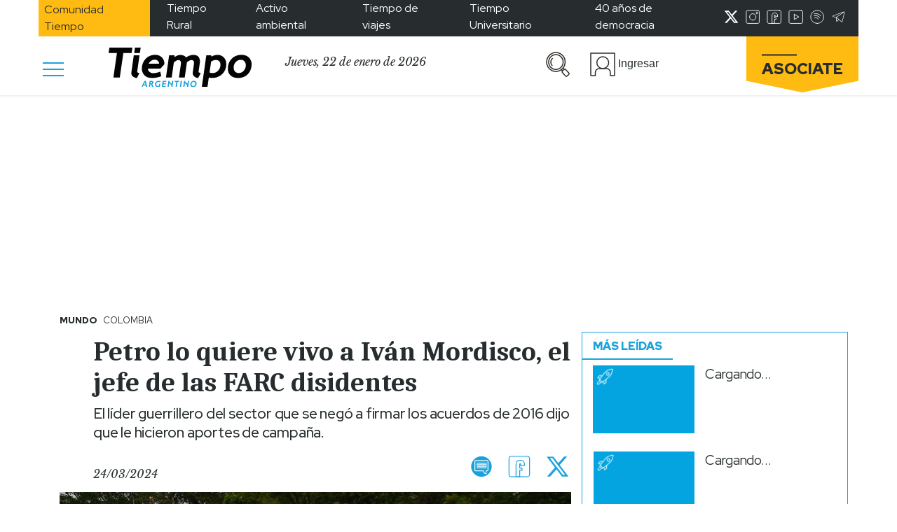

--- FILE ---
content_type: text/html; charset=UTF-8
request_url: https://www.tiempoar.com.ar/ta_article/petro-lo-quiere-vivo-a-ivan-mordisco-el-jefe-de-las-farc-disidentes/
body_size: 31032
content:

<!DOCTYPE html>
<html lang="es" prefix="og: https://ogp.me/ns#">

<head>
    <meta charset="UTF-8">
    <meta name="viewport" content="width=device-width, initial-scale=1.0">
    <meta http-equiv="refresh" content="180">
    <!-- <link href="https://fonts.googleapis.com/css2?family=Libre+Baskerville:ital@1&family=Merriweather:wght@900&family=Red+Hat+Display:wght@400;500;700;900&family=Caladea:wght@700&display=swap" rel="stylesheet">
    <link rel="preconnect" href="https://fonts.googleapis.com"> -->
    <link rel="preconnect" href="https://fonts.gstatic.com" crossorigin>
    <style id="" media="all">/* latin-ext */
@font-face {
  font-family: 'Caladea';
  font-style: normal;
  font-weight: 700;
  font-display: swap;
  src: url(/fonts.gstatic.com/s/caladea/v8/kJE2BugZ7AAjhybUtaNY79MSqcx1BZyFDA.woff2) format('woff2');
  unicode-range: U+0100-02BA, U+02BD-02C5, U+02C7-02CC, U+02CE-02D7, U+02DD-02FF, U+0304, U+0308, U+0329, U+1D00-1DBF, U+1E00-1E9F, U+1EF2-1EFF, U+2020, U+20A0-20AB, U+20AD-20C0, U+2113, U+2C60-2C7F, U+A720-A7FF;
}
/* latin */
@font-face {
  font-family: 'Caladea';
  font-style: normal;
  font-weight: 700;
  font-display: swap;
  src: url(/fonts.gstatic.com/s/caladea/v8/kJE2BugZ7AAjhybUtaNY790Sqcx1BZw.woff2) format('woff2');
  unicode-range: U+0000-00FF, U+0131, U+0152-0153, U+02BB-02BC, U+02C6, U+02DA, U+02DC, U+0304, U+0308, U+0329, U+2000-206F, U+20AC, U+2122, U+2191, U+2193, U+2212, U+2215, U+FEFF, U+FFFD;
}
/* latin-ext */
@font-face {
  font-family: 'Libre Baskerville';
  font-style: italic;
  font-weight: 400;
  font-display: swap;
  src: url(/fonts.gstatic.com/s/librebaskerville/v24/kmKWZrc3Hgbbcjq75U4uslyuy4kn0qNccR04_RUJeby2OU36SjNDlufweKgfqIfzTg.woff2) format('woff2');
  unicode-range: U+0100-02BA, U+02BD-02C5, U+02C7-02CC, U+02CE-02D7, U+02DD-02FF, U+0304, U+0308, U+0329, U+1D00-1DBF, U+1E00-1E9F, U+1EF2-1EFF, U+2020, U+20A0-20AB, U+20AD-20C0, U+2113, U+2C60-2C7F, U+A720-A7FF;
}
/* latin */
@font-face {
  font-family: 'Libre Baskerville';
  font-style: italic;
  font-weight: 400;
  font-display: swap;
  src: url(/fonts.gstatic.com/s/librebaskerville/v24/kmKWZrc3Hgbbcjq75U4uslyuy4kn0qNccR04_RUJeby2OU36SjNNlufweKgfqIc.woff2) format('woff2');
  unicode-range: U+0000-00FF, U+0131, U+0152-0153, U+02BB-02BC, U+02C6, U+02DA, U+02DC, U+0304, U+0308, U+0329, U+2000-206F, U+20AC, U+2122, U+2191, U+2193, U+2212, U+2215, U+FEFF, U+FFFD;
}
/* latin-ext */
@font-face {
  font-family: 'Red Hat Display';
  font-style: normal;
  font-weight: 400;
  font-display: swap;
  src: url(/fonts.gstatic.com/s/redhatdisplay/v21/8vIQ7wUr0m80wwYf0QCXZzYzUoTg8z6hR4jNCH5Z.woff2) format('woff2');
  unicode-range: U+0100-02BA, U+02BD-02C5, U+02C7-02CC, U+02CE-02D7, U+02DD-02FF, U+0304, U+0308, U+0329, U+1D00-1DBF, U+1E00-1E9F, U+1EF2-1EFF, U+2020, U+20A0-20AB, U+20AD-20C0, U+2113, U+2C60-2C7F, U+A720-A7FF;
}
/* latin */
@font-face {
  font-family: 'Red Hat Display';
  font-style: normal;
  font-weight: 400;
  font-display: swap;
  src: url(/fonts.gstatic.com/s/redhatdisplay/v21/8vIQ7wUr0m80wwYf0QCXZzYzUoTg_T6hR4jNCA.woff2) format('woff2');
  unicode-range: U+0000-00FF, U+0131, U+0152-0153, U+02BB-02BC, U+02C6, U+02DA, U+02DC, U+0304, U+0308, U+0329, U+2000-206F, U+20AC, U+2122, U+2191, U+2193, U+2212, U+2215, U+FEFF, U+FFFD;
}
/* latin-ext */
@font-face {
  font-family: 'Red Hat Display';
  font-style: normal;
  font-weight: 500;
  font-display: swap;
  src: url(/fonts.gstatic.com/s/redhatdisplay/v21/8vIQ7wUr0m80wwYf0QCXZzYzUoTg8z6hR4jNCH5Z.woff2) format('woff2');
  unicode-range: U+0100-02BA, U+02BD-02C5, U+02C7-02CC, U+02CE-02D7, U+02DD-02FF, U+0304, U+0308, U+0329, U+1D00-1DBF, U+1E00-1E9F, U+1EF2-1EFF, U+2020, U+20A0-20AB, U+20AD-20C0, U+2113, U+2C60-2C7F, U+A720-A7FF;
}
/* latin */
@font-face {
  font-family: 'Red Hat Display';
  font-style: normal;
  font-weight: 500;
  font-display: swap;
  src: url(/fonts.gstatic.com/s/redhatdisplay/v21/8vIQ7wUr0m80wwYf0QCXZzYzUoTg_T6hR4jNCA.woff2) format('woff2');
  unicode-range: U+0000-00FF, U+0131, U+0152-0153, U+02BB-02BC, U+02C6, U+02DA, U+02DC, U+0304, U+0308, U+0329, U+2000-206F, U+20AC, U+2122, U+2191, U+2193, U+2212, U+2215, U+FEFF, U+FFFD;
}
/* latin-ext */
@font-face {
  font-family: 'Red Hat Display';
  font-style: normal;
  font-weight: 700;
  font-display: swap;
  src: url(/fonts.gstatic.com/s/redhatdisplay/v21/8vIQ7wUr0m80wwYf0QCXZzYzUoTg8z6hR4jNCH5Z.woff2) format('woff2');
  unicode-range: U+0100-02BA, U+02BD-02C5, U+02C7-02CC, U+02CE-02D7, U+02DD-02FF, U+0304, U+0308, U+0329, U+1D00-1DBF, U+1E00-1E9F, U+1EF2-1EFF, U+2020, U+20A0-20AB, U+20AD-20C0, U+2113, U+2C60-2C7F, U+A720-A7FF;
}
/* latin */
@font-face {
  font-family: 'Red Hat Display';
  font-style: normal;
  font-weight: 700;
  font-display: swap;
  src: url(/fonts.gstatic.com/s/redhatdisplay/v21/8vIQ7wUr0m80wwYf0QCXZzYzUoTg_T6hR4jNCA.woff2) format('woff2');
  unicode-range: U+0000-00FF, U+0131, U+0152-0153, U+02BB-02BC, U+02C6, U+02DA, U+02DC, U+0304, U+0308, U+0329, U+2000-206F, U+20AC, U+2122, U+2191, U+2193, U+2212, U+2215, U+FEFF, U+FFFD;
}
/* latin-ext */
@font-face {
  font-family: 'Red Hat Display';
  font-style: normal;
  font-weight: 900;
  font-display: swap;
  src: url(/fonts.gstatic.com/s/redhatdisplay/v21/8vIQ7wUr0m80wwYf0QCXZzYzUoTg8z6hR4jNCH5Z.woff2) format('woff2');
  unicode-range: U+0100-02BA, U+02BD-02C5, U+02C7-02CC, U+02CE-02D7, U+02DD-02FF, U+0304, U+0308, U+0329, U+1D00-1DBF, U+1E00-1E9F, U+1EF2-1EFF, U+2020, U+20A0-20AB, U+20AD-20C0, U+2113, U+2C60-2C7F, U+A720-A7FF;
}
/* latin */
@font-face {
  font-family: 'Red Hat Display';
  font-style: normal;
  font-weight: 900;
  font-display: swap;
  src: url(/fonts.gstatic.com/s/redhatdisplay/v21/8vIQ7wUr0m80wwYf0QCXZzYzUoTg_T6hR4jNCA.woff2) format('woff2');
  unicode-range: U+0000-00FF, U+0131, U+0152-0153, U+02BB-02BC, U+02C6, U+02DA, U+02DC, U+0304, U+0308, U+0329, U+2000-206F, U+20AC, U+2122, U+2191, U+2193, U+2212, U+2215, U+FEFF, U+FFFD;
}
</style>
    
<!-- Optimización para motores de búsqueda de Rank Math -  https://rankmath.com/ -->
<title>Petro lo quiere vivo a Iván Mordisco, el jefe de las FARC disidentes</title>
<meta name="description" content="El líder guerrillero del sector que se negó a firmar los acuerdos de 2016 dijo que le hicieron aportes de campaña."/>
<meta name="robots" content="follow, index, max-snippet:-1, max-video-preview:-1, max-image-preview:standard"/>
<link rel="canonical" href="https://www.tiempoar.com.ar/ta_article/petro-lo-quiere-vivo-a-ivan-mordisco-el-jefe-de-las-farc-disidentes/" />
<meta property="og:locale" content="es_ES" />
<meta property="og:type" content="article" />
<meta property="og:title" content="Petro lo quiere vivo a Iván Mordisco, el jefe de las FARC disidentes" />
<meta property="og:description" content="El líder guerrillero del sector que se negó a firmar los acuerdos de 2016 dijo que le hicieron aportes de campaña." />
<meta property="og:url" content="https://www.tiempoar.com.ar/ta_article/petro-lo-quiere-vivo-a-ivan-mordisco-el-jefe-de-las-farc-disidentes/" />
<meta property="og:site_name" content="Tiempo Argentino" />
<meta property="article:publisher" content="https://www.facebook.com/DiarioTiempoArgentino/" />
<meta property="article:author" content="nicolasgarciarecoaro@gmail.com" />
<meta property="og:updated_time" content="2024-03-24T05:01:44-03:00" />
<meta property="og:image" content="https://www.tiempoar.com.ar/wp-content/uploads/2024/03/colombia-ivan-mordisco-AFP.jpg" />
<meta property="og:image:secure_url" content="https://www.tiempoar.com.ar/wp-content/uploads/2024/03/colombia-ivan-mordisco-AFP.jpg" />
<meta property="og:image:width" content="1200" />
<meta property="og:image:height" content="800" />
<meta property="og:image:alt" content="Petro" />
<meta property="og:image:type" content="image/jpeg" />
<meta property="article:published_time" content="2024-03-24T00:14:00-03:00" />
<meta property="article:modified_time" content="2024-03-24T05:01:44-03:00" />
<meta name="twitter:card" content="summary_large_image" />
<meta name="twitter:title" content="Petro lo quiere vivo a Iván Mordisco, el jefe de las FARC disidentes" />
<meta name="twitter:description" content="El líder guerrillero del sector que se negó a firmar los acuerdos de 2016 dijo que le hicieron aportes de campaña." />
<meta name="twitter:site" content="@tiempoarg" />
<meta name="twitter:creator" content="@tiempoarg" />
<meta name="twitter:image" content="https://www.tiempoar.com.ar/wp-content/uploads/2024/03/colombia-ivan-mordisco-AFP.jpg" />
<script type="application/ld+json" class="rank-math-schema">{"@context":"https://schema.org","@graph":[{"@type":["NewsMediaOrganization","Organization"],"@id":"https://www.tiempoar.com.ar/#organization","name":"Tiempo Argentino","url":"https://www.tiempoar.com.ar","sameAs":["https://www.facebook.com/DiarioTiempoArgentino/","https://twitter.com/tiempoarg"],"logo":{"@type":"ImageObject","@id":"https://www.tiempoar.com.ar/#logo","url":"https://www.tiempoar.com.ar/wp-content/uploads/2021/09/tiempo-logo-amp.png","contentUrl":"https://www.tiempoar.com.ar/wp-content/uploads/2021/09/tiempo-logo-amp.png","caption":"Tiempo Argentino","inLanguage":"es","width":"256","height":"71"}},{"@type":"WebSite","@id":"https://www.tiempoar.com.ar/#website","url":"https://www.tiempoar.com.ar","name":"Tiempo Argentino","publisher":{"@id":"https://www.tiempoar.com.ar/#organization"},"inLanguage":"es"},{"@type":"ImageObject","@id":"https://www.tiempoar.com.ar/wp-content/uploads/2024/03/colombia-ivan-mordisco-AFP.jpg","url":"https://www.tiempoar.com.ar/wp-content/uploads/2024/03/colombia-ivan-mordisco-AFP.jpg","width":"1200","height":"800","inLanguage":"es"},{"@type":"BreadcrumbList","@id":"https://www.tiempoar.com.ar/ta_article/petro-lo-quiere-vivo-a-ivan-mordisco-el-jefe-de-las-farc-disidentes/#breadcrumb","itemListElement":[{"@type":"ListItem","position":"1","item":{"@id":"https://www.tiempoar.com.ar","name":"Inicio"}},{"@type":"ListItem","position":"2","item":{"@id":"https://www.tiempoar.com.ar/articulos/","name":"Art\u00edculos"}},{"@type":"ListItem","position":"3","item":{"@id":"https://www.tiempoar.com.ar/ta_article/petro-lo-quiere-vivo-a-ivan-mordisco-el-jefe-de-las-farc-disidentes/","name":"Petro lo quiere vivo a Iv\u00e1n Mordisco, el jefe de las FARC disidentes"}}]},{"@type":"WebPage","@id":"https://www.tiempoar.com.ar/ta_article/petro-lo-quiere-vivo-a-ivan-mordisco-el-jefe-de-las-farc-disidentes/#webpage","url":"https://www.tiempoar.com.ar/ta_article/petro-lo-quiere-vivo-a-ivan-mordisco-el-jefe-de-las-farc-disidentes/","name":"Petro lo quiere vivo a Iv\u00e1n Mordisco, el jefe de las FARC disidentes","datePublished":"2024-03-24T00:14:00-03:00","dateModified":"2024-03-24T05:01:44-03:00","isPartOf":{"@id":"https://www.tiempoar.com.ar/#website"},"primaryImageOfPage":{"@id":"https://www.tiempoar.com.ar/wp-content/uploads/2024/03/colombia-ivan-mordisco-AFP.jpg"},"inLanguage":"es","breadcrumb":{"@id":"https://www.tiempoar.com.ar/ta_article/petro-lo-quiere-vivo-a-ivan-mordisco-el-jefe-de-las-farc-disidentes/#breadcrumb"}},{"@type":"Person","@id":"https://www.tiempoar.com.ar/author/nicolasgarciarecoarogmail-com/","name":"Nicol\u00e1s G. Recoaro","url":"https://www.tiempoar.com.ar/author/nicolasgarciarecoarogmail-com/","image":{"@type":"ImageObject","@id":"https://secure.gravatar.com/avatar/ef6501f028b7b7f3637ed3a20342ee48?s=96&amp;d=mm&amp;r=g","url":"https://secure.gravatar.com/avatar/ef6501f028b7b7f3637ed3a20342ee48?s=96&amp;d=mm&amp;r=g","caption":"Nicol\u00e1s G. Recoaro","inLanguage":"es"},"sameAs":["nicolasgarciarecoaro@gmail.com"],"worksFor":{"@id":"https://www.tiempoar.com.ar/#organization"}},{"@type":"NewsArticle","headline":"Petro lo quiere vivo a Iv\u00e1n Mordisco, el jefe de las FARC disidentes","keywords":"Petro","datePublished":"2024-03-24T00:14:00-03:00","dateModified":"2024-03-24T05:01:44-03:00","author":{"@id":"https://www.tiempoar.com.ar/author/nicolasgarciarecoarogmail-com/","name":"Nicol\u00e1s G. Recoaro"},"publisher":{"@id":"https://www.tiempoar.com.ar/#organization"},"description":"El l\u00edder guerrillero del sector que se neg\u00f3 a firmar los acuerdos de 2016 dijo que le hicieron aportes de campa\u00f1a.","name":"Petro lo quiere vivo a Iv\u00e1n Mordisco, el jefe de las FARC disidentes","@id":"https://www.tiempoar.com.ar/ta_article/petro-lo-quiere-vivo-a-ivan-mordisco-el-jefe-de-las-farc-disidentes/#richSnippet","isPartOf":{"@id":"https://www.tiempoar.com.ar/ta_article/petro-lo-quiere-vivo-a-ivan-mordisco-el-jefe-de-las-farc-disidentes/#webpage"},"image":{"@id":"https://www.tiempoar.com.ar/wp-content/uploads/2024/03/colombia-ivan-mordisco-AFP.jpg"},"inLanguage":"es","mainEntityOfPage":{"@id":"https://www.tiempoar.com.ar/ta_article/petro-lo-quiere-vivo-a-ivan-mordisco-el-jefe-de-las-farc-disidentes/#webpage"}}]}</script>
<!-- /Plugin Rank Math WordPress SEO -->

<link rel="amphtml" href="https://www.tiempoar.com.ar/ta_article/petro-lo-quiere-vivo-a-ivan-mordisco-el-jefe-de-las-farc-disidentes/amp/" /><meta name="generator" content="AMP for WP 1.0.81"/><link rel='dns-prefetch' href='//securepubads.g.doubleclick.net' />
<link rel='dns-prefetch' href='//s.w.org' />
<link rel="alternate" type="application/rss+xml" title="Tiempo Argentino &raquo; Comentario Petro lo quiere vivo a Iván Mordisco, el jefe de las FARC disidentes del feed" href="https://www.tiempoar.com.ar/ta_article/petro-lo-quiere-vivo-a-ivan-mordisco-el-jefe-de-las-farc-disidentes/feed/" />
<meta property="og:image" content="https://www.tiempoar.com.ar/wp-content/uploads/2024/03/colombia-ivan-mordisco-AFP.jpg" />
<meta name="twitter:image" content="https://www.tiempoar.com.ar/wp-content/uploads/2024/03/colombia-ivan-mordisco-AFP.jpg" />
<link rel='stylesheet' id='wp-block-library-css'  href='https://www.tiempoar.com.ar/wp-includes/css/dist/block-library/style.min.css?ver=5.9.10' type='text/css' media='all' />
<link rel='stylesheet' id='magic-login-login-block-css'  href='https://www.tiempoar.com.ar/wp-content/plugins/magic-login-pro/dist/css/login-block-style.css?ver=2.5.1' type='text/css' media='all' />
<style id='global-styles-inline-css' type='text/css'>
body{--wp--preset--color--black: #000000;--wp--preset--color--cyan-bluish-gray: #abb8c3;--wp--preset--color--white: #ffffff;--wp--preset--color--pale-pink: #f78da7;--wp--preset--color--vivid-red: #cf2e2e;--wp--preset--color--luminous-vivid-orange: #ff6900;--wp--preset--color--luminous-vivid-amber: #fcb900;--wp--preset--color--light-green-cyan: #7bdcb5;--wp--preset--color--vivid-green-cyan: #00d084;--wp--preset--color--pale-cyan-blue: #8ed1fc;--wp--preset--color--vivid-cyan-blue: #0693e3;--wp--preset--color--vivid-purple: #9b51e0;--wp--preset--gradient--vivid-cyan-blue-to-vivid-purple: linear-gradient(135deg,rgba(6,147,227,1) 0%,rgb(155,81,224) 100%);--wp--preset--gradient--light-green-cyan-to-vivid-green-cyan: linear-gradient(135deg,rgb(122,220,180) 0%,rgb(0,208,130) 100%);--wp--preset--gradient--luminous-vivid-amber-to-luminous-vivid-orange: linear-gradient(135deg,rgba(252,185,0,1) 0%,rgba(255,105,0,1) 100%);--wp--preset--gradient--luminous-vivid-orange-to-vivid-red: linear-gradient(135deg,rgba(255,105,0,1) 0%,rgb(207,46,46) 100%);--wp--preset--gradient--very-light-gray-to-cyan-bluish-gray: linear-gradient(135deg,rgb(238,238,238) 0%,rgb(169,184,195) 100%);--wp--preset--gradient--cool-to-warm-spectrum: linear-gradient(135deg,rgb(74,234,220) 0%,rgb(151,120,209) 20%,rgb(207,42,186) 40%,rgb(238,44,130) 60%,rgb(251,105,98) 80%,rgb(254,248,76) 100%);--wp--preset--gradient--blush-light-purple: linear-gradient(135deg,rgb(255,206,236) 0%,rgb(152,150,240) 100%);--wp--preset--gradient--blush-bordeaux: linear-gradient(135deg,rgb(254,205,165) 0%,rgb(254,45,45) 50%,rgb(107,0,62) 100%);--wp--preset--gradient--luminous-dusk: linear-gradient(135deg,rgb(255,203,112) 0%,rgb(199,81,192) 50%,rgb(65,88,208) 100%);--wp--preset--gradient--pale-ocean: linear-gradient(135deg,rgb(255,245,203) 0%,rgb(182,227,212) 50%,rgb(51,167,181) 100%);--wp--preset--gradient--electric-grass: linear-gradient(135deg,rgb(202,248,128) 0%,rgb(113,206,126) 100%);--wp--preset--gradient--midnight: linear-gradient(135deg,rgb(2,3,129) 0%,rgb(40,116,252) 100%);--wp--preset--duotone--dark-grayscale: url('#wp-duotone-dark-grayscale');--wp--preset--duotone--grayscale: url('#wp-duotone-grayscale');--wp--preset--duotone--purple-yellow: url('#wp-duotone-purple-yellow');--wp--preset--duotone--blue-red: url('#wp-duotone-blue-red');--wp--preset--duotone--midnight: url('#wp-duotone-midnight');--wp--preset--duotone--magenta-yellow: url('#wp-duotone-magenta-yellow');--wp--preset--duotone--purple-green: url('#wp-duotone-purple-green');--wp--preset--duotone--blue-orange: url('#wp-duotone-blue-orange');--wp--preset--font-size--small: 13px;--wp--preset--font-size--medium: 20px;--wp--preset--font-size--large: 36px;--wp--preset--font-size--x-large: 42px;}.has-black-color{color: var(--wp--preset--color--black) !important;}.has-cyan-bluish-gray-color{color: var(--wp--preset--color--cyan-bluish-gray) !important;}.has-white-color{color: var(--wp--preset--color--white) !important;}.has-pale-pink-color{color: var(--wp--preset--color--pale-pink) !important;}.has-vivid-red-color{color: var(--wp--preset--color--vivid-red) !important;}.has-luminous-vivid-orange-color{color: var(--wp--preset--color--luminous-vivid-orange) !important;}.has-luminous-vivid-amber-color{color: var(--wp--preset--color--luminous-vivid-amber) !important;}.has-light-green-cyan-color{color: var(--wp--preset--color--light-green-cyan) !important;}.has-vivid-green-cyan-color{color: var(--wp--preset--color--vivid-green-cyan) !important;}.has-pale-cyan-blue-color{color: var(--wp--preset--color--pale-cyan-blue) !important;}.has-vivid-cyan-blue-color{color: var(--wp--preset--color--vivid-cyan-blue) !important;}.has-vivid-purple-color{color: var(--wp--preset--color--vivid-purple) !important;}.has-black-background-color{background-color: var(--wp--preset--color--black) !important;}.has-cyan-bluish-gray-background-color{background-color: var(--wp--preset--color--cyan-bluish-gray) !important;}.has-white-background-color{background-color: var(--wp--preset--color--white) !important;}.has-pale-pink-background-color{background-color: var(--wp--preset--color--pale-pink) !important;}.has-vivid-red-background-color{background-color: var(--wp--preset--color--vivid-red) !important;}.has-luminous-vivid-orange-background-color{background-color: var(--wp--preset--color--luminous-vivid-orange) !important;}.has-luminous-vivid-amber-background-color{background-color: var(--wp--preset--color--luminous-vivid-amber) !important;}.has-light-green-cyan-background-color{background-color: var(--wp--preset--color--light-green-cyan) !important;}.has-vivid-green-cyan-background-color{background-color: var(--wp--preset--color--vivid-green-cyan) !important;}.has-pale-cyan-blue-background-color{background-color: var(--wp--preset--color--pale-cyan-blue) !important;}.has-vivid-cyan-blue-background-color{background-color: var(--wp--preset--color--vivid-cyan-blue) !important;}.has-vivid-purple-background-color{background-color: var(--wp--preset--color--vivid-purple) !important;}.has-black-border-color{border-color: var(--wp--preset--color--black) !important;}.has-cyan-bluish-gray-border-color{border-color: var(--wp--preset--color--cyan-bluish-gray) !important;}.has-white-border-color{border-color: var(--wp--preset--color--white) !important;}.has-pale-pink-border-color{border-color: var(--wp--preset--color--pale-pink) !important;}.has-vivid-red-border-color{border-color: var(--wp--preset--color--vivid-red) !important;}.has-luminous-vivid-orange-border-color{border-color: var(--wp--preset--color--luminous-vivid-orange) !important;}.has-luminous-vivid-amber-border-color{border-color: var(--wp--preset--color--luminous-vivid-amber) !important;}.has-light-green-cyan-border-color{border-color: var(--wp--preset--color--light-green-cyan) !important;}.has-vivid-green-cyan-border-color{border-color: var(--wp--preset--color--vivid-green-cyan) !important;}.has-pale-cyan-blue-border-color{border-color: var(--wp--preset--color--pale-cyan-blue) !important;}.has-vivid-cyan-blue-border-color{border-color: var(--wp--preset--color--vivid-cyan-blue) !important;}.has-vivid-purple-border-color{border-color: var(--wp--preset--color--vivid-purple) !important;}.has-vivid-cyan-blue-to-vivid-purple-gradient-background{background: var(--wp--preset--gradient--vivid-cyan-blue-to-vivid-purple) !important;}.has-light-green-cyan-to-vivid-green-cyan-gradient-background{background: var(--wp--preset--gradient--light-green-cyan-to-vivid-green-cyan) !important;}.has-luminous-vivid-amber-to-luminous-vivid-orange-gradient-background{background: var(--wp--preset--gradient--luminous-vivid-amber-to-luminous-vivid-orange) !important;}.has-luminous-vivid-orange-to-vivid-red-gradient-background{background: var(--wp--preset--gradient--luminous-vivid-orange-to-vivid-red) !important;}.has-very-light-gray-to-cyan-bluish-gray-gradient-background{background: var(--wp--preset--gradient--very-light-gray-to-cyan-bluish-gray) !important;}.has-cool-to-warm-spectrum-gradient-background{background: var(--wp--preset--gradient--cool-to-warm-spectrum) !important;}.has-blush-light-purple-gradient-background{background: var(--wp--preset--gradient--blush-light-purple) !important;}.has-blush-bordeaux-gradient-background{background: var(--wp--preset--gradient--blush-bordeaux) !important;}.has-luminous-dusk-gradient-background{background: var(--wp--preset--gradient--luminous-dusk) !important;}.has-pale-ocean-gradient-background{background: var(--wp--preset--gradient--pale-ocean) !important;}.has-electric-grass-gradient-background{background: var(--wp--preset--gradient--electric-grass) !important;}.has-midnight-gradient-background{background: var(--wp--preset--gradient--midnight) !important;}.has-small-font-size{font-size: var(--wp--preset--font-size--small) !important;}.has-medium-font-size{font-size: var(--wp--preset--font-size--medium) !important;}.has-large-font-size{font-size: var(--wp--preset--font-size--large) !important;}.has-x-large-font-size{font-size: var(--wp--preset--font-size--x-large) !important;}
</style>
<link rel='stylesheet' id='beneficios-css'  href='https://www.tiempoar.com.ar/wp-content/plugins/beneficios/public/css/beneficios-public.css?ver=1.3.2' type='text/css' media='all' />
<link rel='stylesheet' id='gen-wp-post-views-count-plugin-css'  href='https://www.tiempoar.com.ar/wp-content/plugins/gen-wp-post-views-count-plugin/public/css/gen-wp-post-views-count-plugin-public.css?ver=1.0.0' type='text/css' media='all' />
<link rel='stylesheet' id='mailtrain-api-css'  href='https://www.tiempoar.com.ar/wp-content/plugins/mailtrain-api/public/css/mailtrain-api-public.css?ver=1.2.3' type='text/css' media='all' />
<link rel='stylesheet' id='posts-balancer-css'  href='https://www.tiempoar.com.ar/wp-content/plugins/posts-balancer/public/css/posts-balancer-public.css?ver=1.3.1' type='text/css' media='all' />
<link rel='stylesheet' id='subscriptions-css'  href='https://www.tiempoar.com.ar/wp-content/plugins/subscriptions/public/css/subscriptions-public.css?ver=1.10.14' type='text/css' media='all' />
<link rel='stylesheet' id='tar-google-ads-manager-css'  href='https://www.tiempoar.com.ar/wp-content/plugins/tar-google-ads-manager/public/css/tar-google-ads-manager-public.css?ver=1.3.8' type='text/css' media='all' />
<link rel='stylesheet' id='tweets-search-css'  href='https://www.tiempoar.com.ar/wp-content/plugins/tweets-search/public/css/tweets-search-public.css?ver=1.0.0' type='text/css' media='all' />
<link rel='stylesheet' id='user-panel-css'  href='https://www.tiempoar.com.ar/wp-content/plugins/user-panel/public/css/user-panel-public.css?ver=1.2.1' type='text/css' media='all' />
<link rel='stylesheet' id='bootstrap-css'  href='https://www.tiempoar.com.ar/wp-content/themes/tiempo-argentino/css/libs/bootstrap/bootstrap.css?ver=5.9.10' type='text/css' media='all' />
<link rel='stylesheet' id='fontawesome-css'  href='https://www.tiempoar.com.ar/wp-content/themes/tiempo-argentino/css/libs/fontawesome/css/all.min.css?ver=5.9.10' type='text/css' media='all' />
<link rel='stylesheet' id='ta_style-css'  href='https://www.tiempoar.com.ar/wp-content/themes/tiempo-argentino/css/src/style.css?ver=5.9.10' type='text/css' media='all' />
<link rel='stylesheet' id='ta_style_utils-css'  href='https://www.tiempoar.com.ar/wp-content/themes/tiempo-argentino/css/utils.css?ver=5.9.10' type='text/css' media='all' />
<link rel='stylesheet' id='user-panel-front-css-css'  href='https://www.tiempoar.com.ar/wp-content/themes/tiempo-argentino/user-panel/css/style.css?ver=5.9.10' type='text/css' media='all' />
<link rel='stylesheet' id='subscriptions-front-css-css'  href='https://www.tiempoar.com.ar/wp-content/themes/tiempo-argentino/subscriptions-theme/css/style.css?ver=5.9.10' type='text/css' media='all' />
<link rel='stylesheet' id='maitrain-front-css-css'  href='https://www.tiempoar.com.ar/wp-content/themes/tiempo-argentino/mailtrain/css/style.css?ver=5.9.10' type='text/css' media='all' />
<link rel='stylesheet' id='beneficios-front-css-css'  href='https://www.tiempoar.com.ar/wp-content/themes/tiempo-argentino/beneficios/css/beneficios.css?ver=5.9.10' type='text/css' media='all' />
<script type='text/javascript' src='https://www.tiempoar.com.ar/wp-includes/js/jquery/jquery.min.js?ver=3.6.0' id='jquery-core-js'></script>
<script type='text/javascript' src='https://www.tiempoar.com.ar/wp-includes/js/jquery/jquery-migrate.min.js?ver=3.3.2' id='jquery-migrate-js'></script>
<script type='text/javascript' src='https://www.tiempoar.com.ar/wp-content/plugins/beneficios/public/js/beneficios-public.js?ver=1.3.2' id='beneficios-js'></script>
<script type='text/javascript' src='https://www.tiempoar.com.ar/wp-content/plugins/gen-wp-post-views-count-plugin/public/js/gen-wp-post-views-count-plugin-public.js?ver=1.0.0' id='gen-wp-post-views-count-plugin-js'></script>
<script type='text/javascript' src='https://www.tiempoar.com.ar/wp-content/plugins/mailtrain-api/public/js/mailtrain-api-public.js?ver=1.2.3' id='mailtrain-api-scripts-js'></script>
<script type='text/javascript' id='subscriptions-js-extra'>
/* <![CDATA[ */
var subscriptions_ajax_object = {"pricesURL":"https:\/\/www.tiempoar.com.ar\/wp-json\/subscriptions\/v1\/user-prices"};
/* ]]> */
</script>
<script type='text/javascript' src='https://www.tiempoar.com.ar/wp-content/plugins/subscriptions/public/js/subscriptions-public.js?ver=1.10.14' id='subscriptions-js'></script>
<script async src="https://securepubads.g.doubleclick.net/tag/js/gpt.js?ver=5.9.10"></script><script type='text/javascript' src='https://www.tiempoar.com.ar/wp-content/plugins/tweets-search/public/js/tweets-search-public.js?ver=1.0.0' id='tweets-search-js'></script>
<script type='text/javascript' src='https://www.tiempoar.com.ar/wp-content/plugins/user-panel/public/js/user-panel-public.js?ver=1.2.1' id='user-panel-js'></script>
<script type='text/javascript' src='https://www.tiempoar.com.ar/wp-content/themes/tiempo-argentino/js/libs/bootstrap/bootstrap.min.js?ver=1.4.06' id='bootstrap-js'></script>
<script type='text/javascript' src='https://www.tiempoar.com.ar/wp-content/themes/tiempo-argentino/js/utils.js?ver=1.4.06' id='ta_utils_js-js'></script>
<script type='text/javascript' id='ta_comments-js-extra'>
/* <![CDATA[ */
var wpRest = {"restURL":"https:\/\/www.tiempoar.com.ar\/wp-json\/","nonce":"88f78e1d92"};
/* ]]> */
</script>
<script type='text/javascript' src='https://www.tiempoar.com.ar/wp-content/themes/tiempo-argentino/js/src/comments.js?ver=1.4.06' id='ta_comments-js'></script>
<link rel="https://api.w.org/" href="https://www.tiempoar.com.ar/wp-json/" /><link rel="alternate" type="application/json" href="https://www.tiempoar.com.ar/wp-json/wp/v2/ta_article/742261" /><link rel="EditURI" type="application/rsd+xml" title="RSD" href="https://www.tiempoar.com.ar/xmlrpc.php?rsd" />
<link rel="wlwmanifest" type="application/wlwmanifest+xml" href="https://www.tiempoar.com.ar/wp-includes/wlwmanifest.xml" /> 
<meta name="generator" content="WordPress 5.9.10" />
<link rel='shortlink' href='https://www.tiempoar.com.ar/?p=742261' />
<link rel="alternate" type="application/json+oembed" href="https://www.tiempoar.com.ar/wp-json/oembed/1.0/embed?url=https%3A%2F%2Fwww.tiempoar.com.ar%2Fta_article%2Fpetro-lo-quiere-vivo-a-ivan-mordisco-el-jefe-de-las-farc-disidentes%2F" />
<link rel="alternate" type="text/xml+oembed" href="https://www.tiempoar.com.ar/wp-json/oembed/1.0/embed?url=https%3A%2F%2Fwww.tiempoar.com.ar%2Fta_article%2Fpetro-lo-quiere-vivo-a-ivan-mordisco-el-jefe-de-las-farc-disidentes%2F&#038;format=xml" />

		<!-- GA Google Analytics @ https://m0n.co/ga -->
		<script async src="https://www.googletagmanager.com/gtag/js?id=UA-75616669-1"></script>
		<script>
			window.dataLayer = window.dataLayer || [];
			function gtag(){dataLayer.push(arguments);}
			gtag('js', new Date());
			gtag('config', 'UA-75616669-1');
		</script>

	<!-- Google tag (gtag.js) -->
<script async src="https://www.googletagmanager.com/gtag/js?id=G-L66VWBNKGE"></script>
<script>
  window.dataLayer = window.dataLayer || [];
  function gtag(){dataLayer.push(arguments);}
  gtag('js', new Date());

  gtag('config', 'G-L66VWBNKGE'); 
</script>
<script id='pixel-script-poptin' src='https://cdn.popt.in/pixel.js?id=6026ea6da996b' async='true'></script> 
<!--BEGIN: TRACKING CODE MANAGER (v2.0.16) BY INTELLYWP.COM IN HEAD//-->
<!-- Meta Pixel Code -->
<script>
!function(f,b,e,v,n,t,s)
{if(f.fbq)return;n=f.fbq=function(){n.callMethod?
n.callMethod.apply(n,arguments):n.queue.push(arguments)};
if(!f._fbq)f._fbq=n;n.push=n;n.loaded=!0;n.version='2.0';
n.queue=[];t=b.createElement(e);t.async=!0;
t.src=v;s=b.getElementsByTagName(e)[0];
s.parentNode.insertBefore(t,s)}(window, document,'script',
'https://connect.facebook.net/en_US/fbevents.js');
fbq('init', '793616368409636');
fbq('track', 'PageView');
</script>
<noscript><img height="1" width="1" src="https://www.facebook.com/tr?id=793616368409636&ev=PageView&noscript=1" /></noscript>
<!-- End Meta Pixel Code -->
<script async type="application/javascript" src="https://news.google.com/swg/js/v1/swg-basic.js"></script>
<script>
  (self.SWG_BASIC = self.SWG_BASIC || []).push( basicSubscriptions => {
    basicSubscriptions.init({
      type: "NewsArticle",
      isPartOfType: ["Product"],
      isPartOfProductId: "CAoiEGRtabLLoi70le-ZS7PELKU:openaccess",
      clientOptions: { theme: "light", lang: "es" },
    });
  });
</script>
<!-- Begin comScore Tag -->
<script>
  var _comscore = _comscore || [];
  _comscore.push({ c1: "2", c2: "34981731" });
  (function() {
    var s = document.createElement("script"), el = document.getElementsByTagName("script")[0]; s.async = true;
    s.src = "https://sb.scorecardresearch.com/cs/34981731/beacon.js";
    el.parentNode.insertBefore(s, el);
  })();
</script>
<noscript>
  <img src="https://sb.scorecardresearch.com/p?c1=2&c2=34981731&cv=3.6.0&cj=1">
</noscript>
<!-- End comScore Tag -->
<!--END: https://wordpress.org/plugins/tracking-code-manager IN HEAD//--><link rel="icon" href="https://www.tiempoar.com.ar/wp-content/uploads/2021/04/icono.png" sizes="32x32" />
<link rel="icon" href="https://www.tiempoar.com.ar/wp-content/uploads/2021/04/icono.png" sizes="192x192" />
<link rel="apple-touch-icon" href="https://www.tiempoar.com.ar/wp-content/uploads/2021/04/icono.png" />
<meta name="msapplication-TileImage" content="https://www.tiempoar.com.ar/wp-content/uploads/2021/04/icono.png" />
		<style type="text/css" id="wp-custom-css">
			.ta-recuadro .ta-recuadro-contenedor {
    border: 1px solid;
    border-color: var(--ta-gris-subtexto);
    box-sizing: border-box;
}

.ta-recuadro.espectaculos .line-height-0 {
    display:none;
}

.ta-recuadro.espectaculos .ta-recuadro-contenedor {
    border-color:var(--ta-espectaculos) !important;
}

.ta-recuadro.espectaculos .ta-recuadro-contenedor a {
    color:var(--ta-espectaculos) !important;
}

.ta-titulo-de-video-portada {
    font-family: "Caladea";
    font-style: normal;
    font-weight: 700;
    font-size: 30px;
    line-height: 33.69px;
    letter-spacing: -0.5px;
    margin-bottom: 1rem;
}

.ta-bajada-de-video-portada {
    font-family: "Caladea";
    font-style: normal;
    letter-spacing: -0.5px;
    margin-bottom: 1rem;
}

@media(min-width:600px){
	.bloque-video-mas-nota .wp-block-embed__wrapper {
		padding-top: calc(100% / 3 * 2);
	}

	.bloque-video-mas-nota iframe {
		width: 100%;
        position: absolute;
        left: 0;
        top: 0;
        height: 100%;
	}

    .bloque-video-mas-nota .ta-articles-block >.col-md-6 {
		flex: 0 0 100%;
        max-width: 100%;
	}
}

.bloque-video-mas-nota .ta-articles-block >.col-md-6:first-child {
    display: none !important;
}

.page-id-304879 h2 {
	font-family: "Caladea";
    font-style: normal;
    font-weight: 700;
    font-size: 27px;
    line-height: 31px;
    text-align: center;
    letter-spacing: -1px;
}

.page-id-304879 .container  p {
	font-family: "Red Hat Display";
    font-style: normal;
    font-weight: 500;
    font-size: 17px;
    line-height: 22px;
    letter-spacing: -0.2px;
}

.page-id-304879 .article-body {
    border: 1px solid;
    border-color: var(--ta-celeste);
    padding: 10px;
}

.btn-campus .wp-block-button__link {
    background: #fff;
    color: #16A1DC !important;
    border: solid 2px #16A1DC;
    border-radius: 0 !important;
    font-family: 'Red Hat Display', sans-serif;
    text-decoration: none;
    text-align: center;
    font-size: 19px;
    padding: 0.6rem 2rem;
    text-transform: uppercase;
    font-weight: 900;
}

.btn-campus .wp-block-button__link:hover {
    text-decoration: none;
}

@media (min-width: 1200px) {
    .articulo-simple .article-body li, .articulo-especial .article-body li {
        font-size: 19px;
        line-height: 25.14px;
        margin-bottom: 1rem;
    }
}

@media (max-width:767px) {
	.articulo-simple .author:not(:first-child){
        margin-top: 1.5rem !important;
	}
}

.benefits #fechas label {
    font-family: "Red Hat Display";
    font-style: normal;
    font-weight: 400;
    font-size: 15px;
    line-height: 20px;
    letter-spacing: -0.2px;
}

.benefits #fechas label input {
    font-family: "Red Hat Display";
    height: 18px;
    vertical-align: sub;
}

.abrir-beneficio .img-wrapper{
	background-size: contain !important;
}

.avisos-contenedor-desktop,.avisos-contenedor-mobile {
    margin-bottom:30px;
}

.avisos-contenedor-desktop .wp-block-lazyblock-avisos {
    margin-left:15px;margin-right:15px;
}

.menu {
    max-width: 100vw;
}

#mora .img-wrapper {
    background-size: contain;
    padding-bottom: 40% !important;
}

#beneficios-loop .article-preview .img-container .img-wrapper {
    background-size: contain !important;
}

.bloque-video-mas-nota ~ .article-preview.destacado .img-container .img-wrapper {
    padding-bottom: 66.66% !important;
}

.galeria-fotos .credits-info  {
    background: #fff;
    padding: 0px 5px;
    margin-top: -32px;
    z-index: 0;
}

.galeria-fotos .credits {
    margin-top: 0!important;
}

.img-wrapper.lazy {
  background-image: none !important;
}

.anuncio-side-single {
    position: sticky;
    top: 100px;
}

.mx-auto.text-center {
    display: flex;
    justify-content: space-around;
    width: 100%;
}

.mx-auto.text-center .wp_widget_plugin_box {
    margin: 0 1rem;
}

.dark-blue .title p, .dark-blue .carousel-indicators li {
    color:#fff;
}

.slider-micrositio .carousel .carousel-indicators li.active {
    color: var(--ta-negro-texto);
    background-color: #fff;
    border: none;
}




.\32 0historias .triangle-left, .\32 0historias .triangle-right, .\32 0historias .banner-micrositio .content {
    background-color: var(--gray-dark) !important;
}

.\32 0historias .category-title h4 {color:
    var(--gray-dark);
}

@media(max-width:600px){
	.\32 0historias .banner-micrositio .topic-tag .content {display: -webkit-box !important;line-height: 34px;overflow: hidden;}

	.slider-micrositio .carousel .carousel-item .carousel-caption .author p a {
		    color: var(--ta-gris-subtexto) !important;
	}
}

.anuncio-side-single{
    text-align:center;
}

.twitter-tweet-rendered {
    margin-left: auto;
    margin-right: auto;
}

@media (min-width:768px) {
	.slider-micrositio .carousel .carousel-item .carousel-caption a {
        text-decoration-color: #fff !important;
        color: #fff !important;
    }
}

@media(max-width:600px){
    .col-7 .article-border {
    margin-top: 0;
    }

    .mx-auto.text-center {
        display: flex;
        justify-content: space-around;
        max-width: 100vw;
        width: 100vw;
        flex-direction: column;
        padding: 0;
    }

    .mx-auto.text-center .wp_widget_plugin_box {
        margin: 0 auto;
    }
}

:not(.container) .ta-articles-block.row {
    margin-top: 1rem;
}

.banner-micrositio .topic-tag .content p {
    color: #fff;
    text-decoration-color: #fff;
}

.banner-micrositio .topic-tag .content a:hover {
    color: #fff;
    text-decoration-color: #fff;
}

@media(min-width:992px) {
	.asociate-block-container{
        min-height: 0;
    }
}

@media(min-width:768px) {
	.asociate-block-container .subs-opt {
		margin-top: 1rem !important;
	}
}

.post-type-archive-ta_ed_impresa .article-preview .img-container .img-wrapper {
    padding-bottom: 125%;
    height: initial;
}

.user-block-container .user-tabs .tab-content {
	border-top: 1px solid var(--ta-gris-subtexto);
	z-index: 2;
    margin-top: -1px;
}

.wp-block-embed__wrapper{
    text-align:center;
}

.article-body a {
    text-decoration: underline;color:var(--ta-celeste)!important;
}


:root{
    --ta-malvinas: #0076bf;
}

.malvinas .triangle-left, .malvinas .triangle-right, .malvinas .banner-micrositio .content {
  background-color: var(--ta-malvinas) !important;
}

.malvinas .category-title h4 {
    color: var(--ta-malvinas);
}

.categories {
    text-transform: uppercase;
}

.art-column-w-lpadding .wp-block-image:not(.is-style-rounded) img {
    max-height: 515px;
    width: auto;
}

.art-column-w-lpadding .wp-block-image {
    text-align: center;
}

div#popup-avis-pop {
    z-index: 1500;
    text-align: center;
    width: 100vw;
    top: 0;
    align-items: center;
    background: rgb(255 255 255/62%);
    height: 100vh;
}

.popup {
    display: flex;
    height: 100%;
    justify-content: center;
    align-items: center;
}

.ta-articles-block.d-flex.flex-column.flex-md-row.mt-3.row .destacado {
    z-index: 1;
}

#rank-math-analytics-stats-wrapper{
    display:none;
}

:root{
    --ta-turismo: #7ab51d;
}

.tiempo-de-viajes .triangle-left, .tiempo-de-viajes .triangle-right, .tiempo-de-viajes .banner-micrositio .content {
  background-color: var(--ta-turismo) !important;
}

.tiempo-de-viajes .category-title h4 {
    color: var(--ta-turismo);
}

span.cerrar-pop {
    top:32px;
}

.header-micrositio .banner-micrositio .topic-tag .triangle-right,
.header-micrositio .banner-micrositio .topic-tag .triangle-left {
    display:none;
}

.header-micrositio .banner-micrositio .topic-tag {
    max-width:1170px; width:100%;
}

.header-micrositio .banner-micrositio .topic-tag .content {
    width:100%;
}

.menu {
    position: fixed;
}

.article-body h2 {
    font-size: 1.25rem;
}

@media (max-width: 600px){
	.articulo-simple .mx-auto.text-center {
        max-width:300px;
        width: 300px;
    }

    html{
        overflow-x: hidden;
    }
}

.instagram-media-rendered {
	margin-right: auto !important;
    margin-left: auto !important;
}

.article-preview .entre-2,
.postid-529235 .categories,
.postid-529235 .col-md-10 .title,
.postid-529235 .date,
.postid-529235 .social-btns,
.postid-529235 .article-body .article-info-container,
.postid-529235 .article-body .article-border,
.postid-529235 .category-title {
    display: none !important;
}

.banner-micrositio {
    background-color: transparent;
    box-shadow: none;
}

.postid-529235 .article-preview .img-container {
    width: 100%;
    position: inherit;
}

[data-id="537766"] .img-wrapper {
    padding-bottom: calc(100% * 2 / 3) !important;
}

*,
*::before,
*::after {
    box-sizing: border-box;
}

@media(max-width:1199px) {
	.articulo-simple .article-body,
    .articulo-especial .article-body {
        font-size:18px;
    }
}

.postid-660314 .col-md-8.p-0.mx-auto > .row:not(.m-0) .col-12:first-child p:nth-child(3) {
	display:none;
}

.barra,
.cara-perdedor,
.col-perdedor {
    margin-left:0 !important;
}

.temp-city{
    display:none;
}

@media(max-width:767px) {
/* 	.home .article-preview {
        flex-direction: column;
    }

	.home .article-preview > div {
        max-width: 100%;
    }

    .home .article-preview .content {
        padding: 0;
    } */

    .home .article-preview .title p {
        font-size: 20px;
        letter-spacing: -.5px;
        line-height: 22.46px;
    }
	
		.home .article-preview .article-border,
    .home .article-preview .category-title {
        display: none !important;
    }
}		</style>
		    <!-- <script src="https://cdnjs.cloudflare.com/ajax/libs/mediaelement/4.2.16/mediaelement-and-player.min.js" integrity="sha512-MgxzaA7Bkq7g2ND/4XYgoxUbehuHr3Q/bTuGn4lJkCxfxHEkXzR1Bl0vyCoHhKlMlE2ZaFymsJrRFLiAxQOpPg==" crossorigin="anonymous"></script>
    <link rel="stylesheet" href="https://cdnjs.cloudflare.com/ajax/libs/mediaelement/4.2.16/mediaelementplayer.min.css" integrity="sha512-RZKnkU75qu9jzuyC+OJGffPEsJKQa7oNARCA6/8hYsHk2sd7Sj89tUCWZ+mV4uAaUbuzay7xFZhq7RkKFtP4Dw==" crossorigin="anonymous" /> -->
    <link rel="stylesheet" href="https://www.tiempoar.com.ar/wp-content/themes/tiempo-argentino/style.css">
    <script async src="https://securepubads.g.doubleclick.net/tag/js/gpt.js"></script>

    <script type="text/javascript">!function(){"use strict";function e(e){var t=!(arguments.length>1&&void 0!==arguments[1])||arguments[1],c=document.createElement("script");c.src=e,t?c.type="module":(c.async=!0,c.type="text/javascript",c.setAttribute("nomodule",""));var n=document.getElementsByTagName("script")[0];n.parentNode.insertBefore(c,n)}!function(t,c){!function(t,c,n){var a,o,r;n.accountId=c,null!==(a=t.marfeel)&&void 0!==a||(t.marfeel={}),null!==(o=(r=t.marfeel).cmd)&&void 0!==o||(r.cmd=[]),t.marfeel.config=n;var i="https://sdk.mrf.io/statics";e("".concat(i,"/marfeel-sdk.js?id=").concat(c),!0),e("".concat(i,"/marfeel-sdk.es5.js?id=").concat(c),!1)}(t,c,arguments.length>2&&void 0!==arguments[2]?arguments[2]:{})}(window,9309,{} /* Config */)}();</script>
</head>

<body data-rsssl=1 class="ta_article-template-default single single-ta_article postid-742261 ta-context portada home-side-layout">

    <svg xmlns="http://www.w3.org/2000/svg" viewBox="0 0 0 0" width="0" height="0" focusable="false" role="none" style="visibility: hidden; position: absolute; left: -9999px; overflow: hidden;" ><defs><filter id="wp-duotone-dark-grayscale"><feColorMatrix color-interpolation-filters="sRGB" type="matrix" values=" .299 .587 .114 0 0 .299 .587 .114 0 0 .299 .587 .114 0 0 .299 .587 .114 0 0 " /><feComponentTransfer color-interpolation-filters="sRGB" ><feFuncR type="table" tableValues="0 0.49803921568627" /><feFuncG type="table" tableValues="0 0.49803921568627" /><feFuncB type="table" tableValues="0 0.49803921568627" /><feFuncA type="table" tableValues="1 1" /></feComponentTransfer><feComposite in2="SourceGraphic" operator="in" /></filter></defs></svg><svg xmlns="http://www.w3.org/2000/svg" viewBox="0 0 0 0" width="0" height="0" focusable="false" role="none" style="visibility: hidden; position: absolute; left: -9999px; overflow: hidden;" ><defs><filter id="wp-duotone-grayscale"><feColorMatrix color-interpolation-filters="sRGB" type="matrix" values=" .299 .587 .114 0 0 .299 .587 .114 0 0 .299 .587 .114 0 0 .299 .587 .114 0 0 " /><feComponentTransfer color-interpolation-filters="sRGB" ><feFuncR type="table" tableValues="0 1" /><feFuncG type="table" tableValues="0 1" /><feFuncB type="table" tableValues="0 1" /><feFuncA type="table" tableValues="1 1" /></feComponentTransfer><feComposite in2="SourceGraphic" operator="in" /></filter></defs></svg><svg xmlns="http://www.w3.org/2000/svg" viewBox="0 0 0 0" width="0" height="0" focusable="false" role="none" style="visibility: hidden; position: absolute; left: -9999px; overflow: hidden;" ><defs><filter id="wp-duotone-purple-yellow"><feColorMatrix color-interpolation-filters="sRGB" type="matrix" values=" .299 .587 .114 0 0 .299 .587 .114 0 0 .299 .587 .114 0 0 .299 .587 .114 0 0 " /><feComponentTransfer color-interpolation-filters="sRGB" ><feFuncR type="table" tableValues="0.54901960784314 0.98823529411765" /><feFuncG type="table" tableValues="0 1" /><feFuncB type="table" tableValues="0.71764705882353 0.25490196078431" /><feFuncA type="table" tableValues="1 1" /></feComponentTransfer><feComposite in2="SourceGraphic" operator="in" /></filter></defs></svg><svg xmlns="http://www.w3.org/2000/svg" viewBox="0 0 0 0" width="0" height="0" focusable="false" role="none" style="visibility: hidden; position: absolute; left: -9999px; overflow: hidden;" ><defs><filter id="wp-duotone-blue-red"><feColorMatrix color-interpolation-filters="sRGB" type="matrix" values=" .299 .587 .114 0 0 .299 .587 .114 0 0 .299 .587 .114 0 0 .299 .587 .114 0 0 " /><feComponentTransfer color-interpolation-filters="sRGB" ><feFuncR type="table" tableValues="0 1" /><feFuncG type="table" tableValues="0 0.27843137254902" /><feFuncB type="table" tableValues="0.5921568627451 0.27843137254902" /><feFuncA type="table" tableValues="1 1" /></feComponentTransfer><feComposite in2="SourceGraphic" operator="in" /></filter></defs></svg><svg xmlns="http://www.w3.org/2000/svg" viewBox="0 0 0 0" width="0" height="0" focusable="false" role="none" style="visibility: hidden; position: absolute; left: -9999px; overflow: hidden;" ><defs><filter id="wp-duotone-midnight"><feColorMatrix color-interpolation-filters="sRGB" type="matrix" values=" .299 .587 .114 0 0 .299 .587 .114 0 0 .299 .587 .114 0 0 .299 .587 .114 0 0 " /><feComponentTransfer color-interpolation-filters="sRGB" ><feFuncR type="table" tableValues="0 0" /><feFuncG type="table" tableValues="0 0.64705882352941" /><feFuncB type="table" tableValues="0 1" /><feFuncA type="table" tableValues="1 1" /></feComponentTransfer><feComposite in2="SourceGraphic" operator="in" /></filter></defs></svg><svg xmlns="http://www.w3.org/2000/svg" viewBox="0 0 0 0" width="0" height="0" focusable="false" role="none" style="visibility: hidden; position: absolute; left: -9999px; overflow: hidden;" ><defs><filter id="wp-duotone-magenta-yellow"><feColorMatrix color-interpolation-filters="sRGB" type="matrix" values=" .299 .587 .114 0 0 .299 .587 .114 0 0 .299 .587 .114 0 0 .299 .587 .114 0 0 " /><feComponentTransfer color-interpolation-filters="sRGB" ><feFuncR type="table" tableValues="0.78039215686275 1" /><feFuncG type="table" tableValues="0 0.94901960784314" /><feFuncB type="table" tableValues="0.35294117647059 0.47058823529412" /><feFuncA type="table" tableValues="1 1" /></feComponentTransfer><feComposite in2="SourceGraphic" operator="in" /></filter></defs></svg><svg xmlns="http://www.w3.org/2000/svg" viewBox="0 0 0 0" width="0" height="0" focusable="false" role="none" style="visibility: hidden; position: absolute; left: -9999px; overflow: hidden;" ><defs><filter id="wp-duotone-purple-green"><feColorMatrix color-interpolation-filters="sRGB" type="matrix" values=" .299 .587 .114 0 0 .299 .587 .114 0 0 .299 .587 .114 0 0 .299 .587 .114 0 0 " /><feComponentTransfer color-interpolation-filters="sRGB" ><feFuncR type="table" tableValues="0.65098039215686 0.40392156862745" /><feFuncG type="table" tableValues="0 1" /><feFuncB type="table" tableValues="0.44705882352941 0.4" /><feFuncA type="table" tableValues="1 1" /></feComponentTransfer><feComposite in2="SourceGraphic" operator="in" /></filter></defs></svg><svg xmlns="http://www.w3.org/2000/svg" viewBox="0 0 0 0" width="0" height="0" focusable="false" role="none" style="visibility: hidden; position: absolute; left: -9999px; overflow: hidden;" ><defs><filter id="wp-duotone-blue-orange"><feColorMatrix color-interpolation-filters="sRGB" type="matrix" values=" .299 .587 .114 0 0 .299 .587 .114 0 0 .299 .587 .114 0 0 .299 .587 .114 0 0 " /><feComponentTransfer color-interpolation-filters="sRGB" ><feFuncR type="table" tableValues="0.098039215686275 1" /><feFuncG type="table" tableValues="0 0.66274509803922" /><feFuncB type="table" tableValues="0.84705882352941 0.41960784313725" /><feFuncA type="table" tableValues="1 1" /></feComponentTransfer><feComposite in2="SourceGraphic" operator="in" /></filter></defs></svg>    <!-- anuncio sobre portada -->
        <!-- anuncio sobre portada -->
            <!-- anuncio single seccion autor tag-->
                <!-- anuncio single seccion autor tag-->
        <!-- taxonomia -->
        <!-- taxonomia -->
    <div class="header mb-4" id="headerDefault">
        <div class="container header-container">
            <div class="desktop-ribbon d-none d-lg-block">
                <div class="d-flex justify-content-between">
                    <div class="beneficios-socios d-flex align-items-center px-2">
                        <p><a href="https://www.tiempoar.com.ar/comunidad-tiempo/">Comunidad Tiempo</a></p>
                    </div>
                    <div class="d-flex justify-content-between flex-fill mx-2 pb-1">
                        <div class="temas-importantes d-flex align-items-center">
                            <!-- <div class="title d-flex p-1">
                                <div class="d-flex mr-2">
                                    <img src="/markup/assets/images/importante-icon.svg" alt="">
                                </div>
                                <div>
                                    <p></p>
                                </div>
                            </div> -->
                                                                <div class='d-flex justify-content-between'>
                                        <a href="https://www.tiempoar.com.ar/micrositio/tiempo-rural/">
                                            <p class="mx-3">Tiempo Rural</p>
                                        </a>
                                    </div>
                                                                <div class='d-flex justify-content-between'>
                                        <a href="https://www.tiempoar.com.ar/micrositio/ambiental/">
                                            <p class="mx-3">Activo ambiental</p>
                                        </a>
                                    </div>
                                                                <div class='d-flex justify-content-between'>
                                        <a href="https://www.tiempoar.com.ar/micrositio/tiempo-de-viajes/">
                                            <p class="mx-3">Tiempo de viajes</p>
                                        </a>
                                    </div>
                                                                <div class='d-flex justify-content-between'>
                                        <a href="https://www.tiempoar.com.ar/micrositio/universitario/">
                                            <p class="mx-3">Tiempo Universitario</p>
                                        </a>
                                    </div>
                                                                <div class='d-flex justify-content-between'>
                                        <a href="https://www.tiempoar.com.ar/micrositio/democracia/">
                                            <p class="mx-3">40 años de democracia</p>
                                        </a>
                                    </div>
                                                    </div>
                        <!-- redes -->

                        <div class="redes d-flex">
                                                                <div class="Twitter">
                                        <a title="Twitter de Tiempo Argentino" href="https://twitter.com/tiempoarg" target="_blank">
                                            <img alt="Twitter de Tiempo Argentino" src="https://www.tiempoar.com.ar/wp-content/themes/tiempo-argentino/markup/assets/images/twitter-white-icon.svg" width="21" height="21" class="img-fluid">
                                        </a>
                                    </div>
                                                                    <div class="Instagram">
                                        <a title="Instagram de Tiempo Argentino" href="https://www.instagram.com/tiempoarg/" target="_blank">
                                            <img alt="Instagram de Tiempo Argentino" src="https://www.tiempoar.com.ar/wp-content/themes/tiempo-argentino/markup/assets/images/instagram-white-icon.svg" width="21" height="21" class="img-fluid">
                                        </a>
                                    </div>
                                                                    <div class="Facebook">
                                        <a title="Facebook de Tiempo Argentino" href="https://www.facebook.com/DiarioTiempoArgentino" target="_blank">
                                            <img alt="Facebook de Tiempo Argentino" src="https://www.tiempoar.com.ar/wp-content/themes/tiempo-argentino/markup/assets/images/facebook-white-icon.svg" width="21" height="21" class="img-fluid">
                                        </a>
                                    </div>
                                                                    <div class="Youtube">
                                        <a title="Youtube de Tiempo Argentino" href="https://www.youtube.com/channel/UCE5zJG1lnng_dcuVE8MzEKg" target="_blank">
                                            <img alt="Youtube de Tiempo Argentino" src="https://www.tiempoar.com.ar/wp-content/themes/tiempo-argentino/markup/assets/images/youtube-white-icon.svg" width="21" height="21" class="img-fluid">
                                        </a>
                                    </div>
                                                                    <div class="Spotify">
                                        <a title="Spotify de Tiempo Argentino" href="https://open.spotify.com/show/6hz0YpFvI9I7LggZT7bkM4" target="_blank">
                                            <img alt="Spotify de Tiempo Argentino" src="https://www.tiempoar.com.ar/wp-content/themes/tiempo-argentino/markup/assets/images/spotify-white-icon.svg" width="21" height="21" class="img-fluid">
                                        </a>
                                    </div>
                                                                    <div class="Telegram">
                                        <a title="Telegram de Tiempo Argentino" href="https://t.me/tiempoar" target="_blank">
                                            <img alt="Telegram de Tiempo Argentino" src="https://www.tiempoar.com.ar/wp-content/themes/tiempo-argentino/markup/assets/images/telegram-white-icon.svg" width="21" height="21" class="img-fluid">
                                        </a>
                                    </div>
                                                        </div>
                    </div>
                </div>
            </div>
            <div class="header-content d-flex justify-content-between pb-1">
                <div class="search-and-profile d-flex align-self-center pt-2">
                    <div class="hamburger-menu d-flex align-items-center mr-lg-5">
                        <button id="menuBtn" type="button" class="collapsed" data-toggle="collapse" data-target="#menu" aria-controls="menu" aria-expanded="false" aria-label="Toggle navigation">
                            <span></span>
                            <span></span>
                            <span></span>
                        </button>
                    </div>
                    <div class="tiempo-logo mr-lg-5 d-inline-block">
                        <a title="Tiempo Argentino" href="https://www.tiempoar.com.ar">
                            <img src="https://www.tiempoar.com.ar/wp-content/themes/tiempo-argentino/markup/assets/images/tiempo-logo.svg" width="204" height="57" class="img-fluid" alt="Tiempo Argentino">
                        </a>
                    </div>
                    <div class="weather d-none d-lg-flex flex-column align-content-center justify-content-start text-left  mr-5">
                        <div class="mt-2">
                            <div class="date">
                                <p class="fecha-hoy"></p>
                            </div>
                            <div class="temp-city ta-gris-color">
                                <p><span id="clima"></span><span> | Buenos Aires <!--| Clima en todo el país--></span></p>
                            </div>
                        </div>
                    </div>
                </div>
                <div class="d-none d-lg-flex justify-content-between align-items-center search-login-widget">
                    <button id="search-btn" class="search-icon mr-3 btn btn-link d-flex collapsed" data-toggle="collapse" data-target="#searchBar" aria-expanded="false" aria-controls="searchBar">
                        <div class="d-flex align-items-center">
                            <img src="https://www.tiempoar.com.ar/wp-content/themes/tiempo-argentino/markup/assets/images/search-icon.svg" class="img-fluid" width="34" height="36" alt="Buscar en Tiempo Argentino...">
                        </div>
                    </button>
                                            <div class="profile-icon">
                            <a href="https://www.tiempoar.com.ar/ingresar/"><img src="https://www.tiempoar.com.ar/wp-content/themes/tiempo-argentino/markup/assets/images/profile-icon.svg" class="img-fluid" width="36" height="34" alt="Ingresar"></a>
                            <a href="https://www.tiempoar.com.ar/ingresar/">Ingresar</a>
                        </div>


                                    </div>
                <div class="weather d-lg-none">
                    <div class="mt-3 col-11 pl-0">
                        <div class="date">
                            <p class="fecha-hoy" style="font-size: .6rem;"></p>
                        </div>
                    </div>
                </div>
                <div class="asociate-banner position-relative ml-md-3">
                    <div class="asociate-banner-bg h-100 ">
                        <a href="https://www.tiempoar.com.ar/suscripciones/">
                            <img src="https://www.tiempoar.com.ar/wp-content/themes/tiempo-argentino/markup/assets/images/asociate-banner.svg" class="img-fluid" width="160" height="80" alt="ASOCIATE">
                        </a>
                    </div>
                    <div class="asociate-banner-content position-absolute">
                        <div class="separator"></div>
                        <p class="mt-1">
                            <a href="https://www.tiempoar.com.ar/suscripciones/">
                                ASOCIATE                            </a>
                        </p>
                    </div>
                </div>
            </div>
        </div>
    </div>
    <div id="searchBar" class="collapse my-4" aria-labelledby="searchBar" data-parent="#search-btn">
        <div class="container">
            <form id="searchform" method="get" action="https://www.tiempoar.com.ar/">
    <div class="search-bar-container px-3 pt-3 pb-4">
                <div class="close d-flex d-lg-none justify-content-end">
            <div>
                <button class="btn btn-link d-flex" data-toggle="collapse" data-target="#searchBar" aria-expanded="true" aria-controls="searchBar">
                    <img src="https://www.tiempoar.com.ar/wp-content/themes/tiempo-argentino/markup/assets/images/close.svg" class="img-fluid" alt="">
                </button>
            </div>
        </div>
                <div class="input-container d-flex justify-content-center mt-3">
            <div class="search-icon mr-2">
                <img src="https://www.tiempoar.com.ar/wp-content/themes/tiempo-argentino/markup/assets/images/search-icon-blue.svg" class="img-fluid" alt="">
            </div>
            <div class="input-wrapper flex-fill">
                <input type="text" name="s" placeholder="Buscar en Tiempo Argentino..." value=""/>
                <input type="hidden" name="post_type" value="ta_article" />
            </div>
            <div class="search d-none d-lg-flex justify-content-center ml-3">
                <button type="submit">BUSCAR</button>
            </div>
                        <div class="close d-flex justify-content-end align-items-center ml-3">
                <div>
                    <button class="btn btn-link d-none d-lg-flex" data-toggle="collapse" data-target="#searchBar" aria-expanded="true" aria-controls="searchBar">
                        <img src="https://www.tiempoar.com.ar/wp-content/themes/tiempo-argentino/markup/assets/images/close.svg" class="img-fluid" alt="">
                    </button>
                </div>
            </div>
                    </div>
        <div class="search d-flex d-lg-none justify-content-center mt-4">
            <button type="submit">BUSCAR</button>
        </div>
    </div>
</form>
        </div>
    </div>
    <div class="menu container-lg collapse" id="menu">
    <div class="container p-0">
        <div class="menu-header d-flex justify-content-between">
            <div class="d-flex justify-content-between">
                <div class="hamburger-menu">
                    <button id="menuBtn" type="button" class="collapsed" data-toggle="collapse"
                        data-target="#menu" aria-controls="menu"
                        aria-expanded="false" aria-label="Toggle navigation">
                        <span></span>
                        <span></span>
                        <span></span>
                    </button>
                </div>
                <div class="tiempo-menu-logo mb-lg-3">
                <a href="https://www.tiempoar.com.ar"><img src="https://www.tiempoar.com.ar/wp-content/themes/tiempo-argentino/markup/assets/images/ta-min-logo-color.svg" class="img-fluid" alt=""></a>
                </div>
            </div>
            <div class="d-flex d-lg-none justify-content-between">
                <button id="search-btn2" class="search-icon mr-3 btn btn-link d-flex collapsed" data-toggle="collapse"
                    data-target="#searchBarMenu" aria-expanded="false" aria-controls="searchBarMenu">
                    <div>
                        <img src="https://www.tiempoar.com.ar/wp-content/themes/tiempo-argentino/markup/assets/images/search-icon.svg" class="img-fluid" width="34" height="36" alt="Buscar en Tiempo Argentino...">
                    </div>
                </button>
                <div class="profile-icon">
                <a href="https://www.tiempoar.com.ar/ingresar/"><img src="https://www.tiempoar.com.ar/wp-content/themes/tiempo-argentino/markup/assets/images/profile-icon.svg" class="img-fluid" alt=""></a>
                </div>
            </div>
        </div>
        <div id="searchBarMenu" class="collapse mb-4" aria-labelledby="searchBarMenu" data-parent="#search-btn2">
            <form id="searchform" method="get" action="https://www.tiempoar.com.ar/">
    <div class="search-bar-container px-3 pt-3 pb-4">
                <div class="close d-flex d-lg-none justify-content-end">
            <div>
                <button class="btn btn-link d-flex" data-toggle="collapse" data-target="#searchBar" aria-expanded="true" aria-controls="searchBar">
                    <img src="https://www.tiempoar.com.ar/wp-content/themes/tiempo-argentino/markup/assets/images/close.svg" class="img-fluid" alt="">
                </button>
            </div>
        </div>
                <div class="input-container d-flex justify-content-center mt-3">
            <div class="search-icon mr-2">
                <img src="https://www.tiempoar.com.ar/wp-content/themes/tiempo-argentino/markup/assets/images/search-icon-blue.svg" class="img-fluid" alt="">
            </div>
            <div class="input-wrapper flex-fill">
                <input type="text" name="s" placeholder="Buscar en Tiempo Argentino..." value=""/>
                <input type="hidden" name="post_type" value="ta_article" />
            </div>
            <div class="search d-none d-lg-flex justify-content-center ml-3">
                <button type="submit">BUSCAR</button>
            </div>
                        <div class="close d-flex justify-content-end align-items-center ml-3">
                <div>
                    <button class="btn btn-link d-none d-lg-flex" data-toggle="collapse" data-target="#searchBar" aria-expanded="true" aria-controls="searchBar">
                        <img src="https://www.tiempoar.com.ar/wp-content/themes/tiempo-argentino/markup/assets/images/close.svg" class="img-fluid" alt="">
                    </button>
                </div>
            </div>
                    </div>
        <div class="search d-flex d-lg-none justify-content-center mt-4">
            <button type="submit">BUSCAR</button>
        </div>
    </div>
</form>
        </div>
        <div class="menu-items-container d-block d-lg-flex flex-column flex-lg-row">
            <div class="menu-section-wrapper">
                <div class="separator"></div>
                <div class="menu-section d-none d-lg-block p-0">
                    <div class="menu-item destacados m-0">
                        <div class="d-flex align-items-center">
                            <button id="search-btn2" class="search-icon mr-3 btn btn-link d-flex collapsed"
                                data-toggle="collapse" data-target="#searchBarMenu" aria-expanded="false"
                                aria-controls="searchBarMenu">
                                <div class="d-flex align-items-center">
                                    <img src="https://www.tiempoar.com.ar/wp-content/themes/tiempo-argentino/markup/assets/images/search-icon.svg" class="img-fluid" width="34" height="36" alt="Buscar en Tiempo Argentino...">
                                    <p>BUSCAR</p>
                                </div>
                            </button>
                        </div>
                    </div>
                </div>
                <div class="separator"></div>
                <div class="menu-section d-none d-lg-block p-0">
                    <div class="menu-item destacados profile m-0">
                        <a href="">
                            <div class="d-flex align-items-center">
                                <img src="https://www.tiempoar.com.ar/wp-content/themes/tiempo-argentino/markup/assets/images/profile-icon.svg" alt="">
                                                                <p><a href="https://www.tiempoar.com.ar/ingresar/">INGRESAR</a></p>
                                </p>
                                
                            </div>
                        </a>
                    </div>
                </div>
                <div class="menu-section">
                    <div class="menu-item destacados seamos-socios">
                        <a href="">
                            <div class="d-flex align-items-center">
                                <img src="https://www.tiempoar.com.ar/wp-content/themes/tiempo-argentino/markup/assets/images/marker-socios.svg" alt="">
                                <h5>ASOCIATE</h5>
                            </div>
                        </a>
                    </div>
                    <div class="menu-item">
                        <a href="https://www.tiempoar.com.ar/comunidad-tiempo/">
                            <div>
                                <p class="pl-3">Beneficios para la comunidad</p>
                            </div>
                        </a>
                    </div>
                </div>
                <div class="separator d-none"></div>
                <div class="ta-redes d-none d-lg-block">
                    <div class="separator"></div>
                    <div class="menu-section">
                        <div class="menu-item destacados">
                            <a href="https://www.tiempoar.com.ar/quienes-somos/">
                                <div class="d-flex align-items-center">
                                    <img src="https://www.tiempoar.com.ar/wp-content/themes/tiempo-argentino/markup/assets/images/tiempo-min-logo.svg" alt="">
                                    <p>SOBRE TIEMPO</p>
                                </div>
                            </a>
                        </div>
                    </div>
                                        <div class="redes-sociales d-flex my-4">
                                                        <div class="">
                                    <a href="https://twitter.com/tiempoarg">
                                                                                <img src="https://www.tiempoar.com.ar/wp-content/themes/tiempo-argentino/markup/assets/images/twitter-grey-icon.svg" alt="Twitter">
                                                                            </a>
                                </div>
                                                                <div class="">
                                    <a href="https://www.instagram.com/tiempoarg/">
                                                                                <img src="https://www.tiempoar.com.ar/wp-content/themes/tiempo-argentino/markup/assets/images/instagram-grey-icon.svg" alt="Instagram">
                                                                            </a>
                                </div>
                                                                <div class="">
                                    <a href="https://www.facebook.com/DiarioTiempoArgentino">
                                                                                <img src="https://www.tiempoar.com.ar/wp-content/themes/tiempo-argentino/markup/assets/images/facebook-grey-icon.svg" alt="Facebook">
                                                                            </a>
                                </div>
                                                                <div class="">
                                    <a href="https://www.youtube.com/channel/UCE5zJG1lnng_dcuVE8MzEKg">
                                                                                <img src="https://www.tiempoar.com.ar/wp-content/themes/tiempo-argentino/markup/assets/images/youtube-grey-icon.svg" alt="Youtube">
                                                                            </a>
                                </div>
                                                                <div class="">
                                    <a href="https://open.spotify.com/show/6hz0YpFvI9I7LggZT7bkM4">
                                                                                <img src="https://www.tiempoar.com.ar/wp-content/themes/tiempo-argentino/markup/assets/images/spotify-grey-icon.svg" alt="Spotify">
                                                                            </a>
                                </div>
                                                                <div class="">
                                    <a href="https://t.me/tiempoar">
                                                                                <img src="https://www.tiempoar.com.ar/wp-content/themes/tiempo-argentino/markup/assets/images/telegram-grey-icon.svg" alt="Telegram">
                                                                            </a>
                                </div>
                                                    </div>
                                        <div class="separator"></div>
                </div>
            </div>
            <div class="d-block d-lg-flex flex-column flex-lg-row flex-fill">
                                <div class="menu-section-wrapper">
                    <div class="separator"></div>
                    <div class="accordion-menu-section" id="accordion1">
                        <div class="card">
                            <div class="card-header" id="headingOne">
                                <button class="btn btn-link d-flex px-md-0" data-toggle="collapse" data-target="#collapseOne"
                                    aria-expanded="true" aria-controls="collapseOne">
                                    <img src="https://www.tiempoar.com.ar/wp-content/themes/tiempo-argentino/markup/assets/images/gray-arrow.svg" class="accordion-arrow" alt="">
                                    <h5>SECCIONES</h5>
                                </button>
                            </div>

                            <div id="collapseOne" class="collapse show" aria-labelledby="headingOne"
                                data-parent="#accordion1">
                                <div class="card-body pt-0 pb-3">
                                    <div class="menu-section">
                                                                                        <div class="menu-item">
                                                    <div>
                                                        <a href="https://www.tiempoar.com.ar/politica/">
                                                            <p>Política</p>
                                                        </a>
                                                    </div>
                                                </div>
                                                                                            <div class="menu-item">
                                                    <div>
                                                        <a href="https://www.tiempoar.com.ar/informacion-general/">
                                                            <p>Información General</p>
                                                        </a>
                                                    </div>
                                                </div>
                                                                                            <div class="menu-item">
                                                    <div>
                                                        <a href="https://www.tiempoar.com.ar/generos/">
                                                            <p>Géneros</p>
                                                        </a>
                                                    </div>
                                                </div>
                                                                                            <div class="menu-item">
                                                    <div>
                                                        <a href="https://www.tiempoar.com.ar/economia/">
                                                            <p>Economía</p>
                                                        </a>
                                                    </div>
                                                </div>
                                                                                            <div class="menu-item">
                                                    <div>
                                                        <a href="https://www.tiempoar.com.ar/mundo/">
                                                            <p>Mundo</p>
                                                        </a>
                                                    </div>
                                                </div>
                                                                                            <div class="menu-item">
                                                    <div>
                                                        <a href="https://www.tiempoar.com.ar/gestion/">
                                                            <p>Gestión</p>
                                                        </a>
                                                    </div>
                                                </div>
                                                                                            <div class="menu-item destacados cultura mb-3">
                                                    <a href="https://www.tiempoar.com.ar/cultura/">
                                                        <div class="d-flex align-items-center">
                                                            <img src="https://www.tiempoar.com.ar/wp-content/themes/tiempo-argentino/markup/assets/images/marker-cultura.svg" alt="Cultura">
                                                            <h6>Cultura</h6>
                                                        </div>
                                                    </a>
                                                </div>
                                                                                            <div class="menu-item destacados deportes mb-3">
                                                    <a href="https://www.tiempoar.com.ar/deportes/">
                                                        <div class="d-flex align-items-center">
                                                            <img src="https://www.tiempoar.com.ar/wp-content/themes/tiempo-argentino/markup/assets/images/marker-deportes.svg" alt="Deportes">
                                                            <h6>Deportes</h6>
                                                        </div>
                                                    </a>
                                                </div>
                                                                                            <div class="menu-item destacados espectaculos mb-3">
                                                    <a href="https://www.tiempoar.com.ar/espectaculos/">
                                                        <div class="d-flex align-items-center">
                                                            <img src="https://www.tiempoar.com.ar/wp-content/themes/tiempo-argentino/markup/assets/images/marker-espectaculos.svg" alt="Espectáculos">
                                                            <h6>Espectáculos</h6>
                                                        </div>
                                                    </a>
                                                </div>
                                                                                </div>
                                </div>
                            </div>
                        </div>

                    </div>
                    <div class="separator d-none"></div>
                </div>
                
                                <div class="menu-section-wrapper">
                    <div class="separator"></div>
                    <div class="accordion-menu-section" id="accordion2">
                        <div class="card">
                            <div class="card-header" id="headingTwo">
                                <button class="btn btn-link d-flex px-md-0" data-toggle="collapse" data-target="#collapseTwo"
                                    aria-expanded="true" aria-controls="collapseOne">
                                    <img src="https://www.tiempoar.com.ar/wp-content/themes/tiempo-argentino/markup/assets/images/gray-arrow.svg" class="accordion-arrow" alt="">
                                    <h5>ESPECIALES</h5>
                                </button>
                            </div>

                            <div id="collapseTwo" class="collapse show" aria-labelledby="headingOne"
                                data-parent="#accordion2">
                                <div class="card-body pt-0 pb-3">
                                    <div class="menu-section">
                                                                                    <div class="menu-item">
                                                <div>
                                                    <a href="https://www.tiempoar.com.ar/micrositio/tiempo-de-viajes/">
                                                        <p>Tiempo de viajes</p>
                                                    </a>
                                                </div>
                                            </div>
                                                                                        <div class="menu-item">
                                                <div>
                                                    <a href="https://www.tiempoar.com.ar/micrositio/universitario/">
                                                        <p>Tiempo Universitario</p>
                                                    </a>
                                                </div>
                                            </div>
                                                                                        <div class="menu-item">
                                                <div>
                                                    <a href="https://www.tiempoar.com.ar/micrositio/ambiental/">
                                                        <p>Activo ambiental</p>
                                                    </a>
                                                </div>
                                            </div>
                                                                                        <div class="menu-item">
                                                <div>
                                                    <a href="https://www.tiempoar.com.ar/micrositio/medios/">
                                                        <p>Monitor de medios</p>
                                                    </a>
                                                </div>
                                            </div>
                                                                                        <div class="menu-item">
                                                <div>
                                                    <a href="https://www.tiempoar.com.ar/micrositio/habitat/">
                                                        <p>Hábitat &amp; Pandemia</p>
                                                    </a>
                                                </div>
                                            </div>
                                                                                        <div class="menu-item">
                                                <div>
                                                    <a href="https://www.tiempoar.com.ar/micrositio/20historias/">
                                                        <p>20 historias del saqueo económico</p>
                                                    </a>
                                                </div>
                                            </div>
                                                                                        <div class="menu-item">
                                                <div>
                                                    <a href="https://www.tiempoar.com.ar/micrositio/malvinas/">
                                                        <p>Malvinas - 40 años</p>
                                                    </a>
                                                </div>
                                            </div>
                                                                                        <div class="menu-item">
                                                <div>
                                                    <a href="https://www.tiempoar.com.ar/micrositio/democracia/">
                                                        <p>40 años de democracia</p>
                                                    </a>
                                                </div>
                                            </div>
                                                                                </div>
                                </div>
                            </div>
                        </div>
                    </div>
                    <div class="separator  d-none"></div>
                </div>
                
                                <div class="menu-section-wrapper">
                    <div class="separator"></div>
                    <div class="menu-section">
                                                    <div class="menu-item destacados">
                                <a href="https://www.tiempoar.com.ar/ediciones-impresas/" class="d-flex align-items-center">
                                    <div class="d-flex align-items-start">
                                                                                <img src="https://www.tiempoar.com.ar/wp-content/uploads/2021/04/edimpresa-menu-icon.svg" alt="">
                                                                                <p>Ediciones Impresas</p>
                                    </div>
                                </a>
                            </div>
                                                        <div class="menu-item destacados">
                                <a href="https://www.tiempoar.com.ar/construyamos-tiempo/" class="d-flex align-items-center">
                                    <div class="d-flex align-items-start">
                                                                                <img src="https://www.tiempoar.com.ar/wp-content/uploads/2024/05/camaraderia.png" alt="">
                                                                                <p>Construyamos Tiempo</p>
                                    </div>
                                </a>
                            </div>
                                                        <div class="menu-item destacados">
                                <a href="https://www.tiempoar.com.ar/fotogalerias/" class="d-flex align-items-center">
                                    <div class="d-flex align-items-start">
                                                                                <img src="https://www.tiempoar.com.ar/wp-content/uploads/2022/04/Captura-de-Pantalla-2022-04-01-a-las-20.11.25-e1648854745381.png" alt="">
                                                                                <p>Fotogalerías</p>
                                    </div>
                                </a>
                            </div>
                                                        <div class="menu-item destacados">
                                <a href="https://tiempoargentino.mercadoshops.com.ar/" class="d-flex align-items-center">
                                    <div class="d-flex align-items-start">
                                                                                <img src="https://www.tiempoar.com.ar/wp-content/uploads/2022/04/Captura-de-Pantalla-2022-04-01-a-las-20.22.09.png" alt="">
                                                                                <p>Tienda</p>
                                    </div>
                                </a>
                            </div>
                                                        <div class="menu-item destacados">
                                <a href="/formacion/" class="d-flex align-items-center">
                                    <div class="d-flex align-items-start">
                                                                                <img src="https://www.tiempoar.com.ar/wp-content/uploads/2021/06/talleres-1.svg" alt="">
                                                                                <p>Talleres</p>
                                    </div>
                                </a>
                            </div>
                                                        <div class="menu-item destacados">
                                <a href="https://www.tiempoar.com.ar/feriados/" class="d-flex align-items-center">
                                    <div class="d-flex align-items-start">
                                                                                <img src="https://www.tiempoar.com.ar/wp-content/uploads/2024/01/images.png" alt="">
                                                                                <p>Feriados 2024</p>
                                    </div>
                                </a>
                            </div>
                                                </div>
                    <div class="separator d-none"></div>
                </div>
                            </div>
            <div class="menu-section-wrapper d-block d-lg-none">
                <div class="ta-redes">
                    <div class="separator"></div>
                    <div class="menu-section">
                        <div class="menu-item destacados">
                            <a href="https://www.tiempoar.com.ar/quienes-somos/">
                                <div class="d-flex align-items-center">
                                    <img src="https://www.tiempoar.com.ar/wp-content/themes/tiempo-argentino/markup/assets/images/tiempo-min-logo.svg" alt="">
                                    <p>SOBRE TIEMPO</p>
                                </div>
                            </a>
                        </div>
                    </div>
                                        <div class="redes-sociales d-flex my-4">
                                                        <div class="">
                                    <a href="https://twitter.com/tiempoarg">
                                                                                <img src="https://www.tiempoar.com.ar/wp-content/themes/tiempo-argentino/markup/assets/images/twitter-grey-icon.svg" alt="Twitter">
                                                                            </a>
                                </div>
                                                                <div class="">
                                    <a href="https://www.instagram.com/tiempoarg/">
                                                                                <img src="https://www.tiempoar.com.ar/wp-content/themes/tiempo-argentino/markup/assets/images/instagram-grey-icon.svg" alt="Instagram">
                                                                            </a>
                                </div>
                                                                <div class="">
                                    <a href="https://www.facebook.com/DiarioTiempoArgentino">
                                                                                <img src="https://www.tiempoar.com.ar/wp-content/themes/tiempo-argentino/markup/assets/images/facebook-grey-icon.svg" alt="Facebook">
                                                                            </a>
                                </div>
                                                                <div class="">
                                    <a href="https://www.youtube.com/channel/UCE5zJG1lnng_dcuVE8MzEKg">
                                                                                <img src="https://www.tiempoar.com.ar/wp-content/themes/tiempo-argentino/markup/assets/images/youtube-grey-icon.svg" alt="Youtube">
                                                                            </a>
                                </div>
                                                                <div class="">
                                    <a href="https://open.spotify.com/show/6hz0YpFvI9I7LggZT7bkM4">
                                                                                <img src="https://www.tiempoar.com.ar/wp-content/themes/tiempo-argentino/markup/assets/images/spotify-grey-icon.svg" alt="Spotify">
                                                                            </a>
                                </div>
                                                                <div class="">
                                    <a href="https://t.me/tiempoar">
                                                                                <img src="https://www.tiempoar.com.ar/wp-content/themes/tiempo-argentino/markup/assets/images/telegram-grey-icon.svg" alt="Telegram">
                                                                            </a>
                                </div>
                                                    </div>
                                        <div class="separator"></div>
                </div>
            </div>
        </div>

    </div>
</div>
<script>
if (window.innerWidth < 768) {
    let menus = document.querySelectorAll('.menu-items-container .card-header [data-toggle="collapse"]');
    menus.forEach(m => {m.click();});
}
</script>

    <!-- anuncio sobre portada -->
            <!-- taxonomia -->
        <!-- taxonomia -->
    <!-- pops -->
    
    
                
                
    
<script>
  document.addEventListener("DOMContentLoaded", function () {
    const opciones = {
      weekday: 'long',
      day: 'numeric',
      month: 'long',
      year: 'numeric'
    };

    const fecha = new Date().toLocaleDateString('es-AR', opciones);
    const fechaCapitalizada = fecha.charAt(0).toUpperCase() + fecha.slice(1);

    document.querySelectorAll('.fecha-hoy').forEach(el => {
      el.textContent = fechaCapitalizada;
    });
  });
</script>
<!-- widget sobre la nota -->
    <div class="container d-none d-sm-none d-md-block mt-md-3 mb-md-3">
        <div class="row d-flex">
            <div class="d-flex justify-content-center align-items-center mx-auto" style="width: 970px; height: 250px;">
                <div class="widget-text wp_widget_plugin_box ad-116"><script>
            window.googletag = window.googletag || {cmd: []};
            googletag.cmd.push(function() {
              googletag.defineSlot('/213885654/nota_politica_desktop/leaderboard1_desktop', [[960,90], [970,90], [970,250], [728,90], [970,70]], 'div-gpt-ad-60e6036caef91-0').addService(googletag.pubads());

              googletag.pubads().enableSingleRequest();
              googletag.pubads().collapseEmptyDivs();
              googletag.enableServices();
            });
          </script><!-- /213885654/nota_politica_desktop/leaderboard1_desktop --><div id='div-gpt-ad-60e6036caef91-0' >
              <script>
                googletag.cmd.push(function() { googletag.display('div-gpt-ad-60e6036caef91-0'); });
              </script>
            </div></div>            </div>
        </div>
    </div>
    <div class="container d-block d-sm-none d-md-none d-lg-none mt-md-3 mb-md-3 mt-3">
        <div class="row d-flex">
            <div class="text-center mx-auto">
                <div class="widget-text wp_widget_plugin_box ad-123"><script>
            window.googletag = window.googletag || {cmd: []};
            googletag.cmd.push(function() {
              googletag.defineSlot('/213885654/nota_politica_mobile/Header_mobile', [[320,50], [320,100]], 'div-gpt-ad-624fadb241be5-0').addService(googletag.pubads());

              googletag.pubads().enableSingleRequest();
              googletag.pubads().collapseEmptyDivs();
              googletag.enableServices();
            });
          </script><!-- /213885654/nota_politica_mobile/Header_mobile --><div id='div-gpt-ad-624fadb241be5-0' >
              <script>
                googletag.cmd.push(function() { googletag.display('div-gpt-ad-624fadb241be5-0'); });
              </script>
            </div></div>            </div>
        </div>
    </div>
<!-- widget sobre la nota -->
<div class="container-fluid container-lg p-0 mundo">
    <div class="d-flex col-12 flex-column flex-lg-row p-0">
        <div class="col-12 col-lg-8 p-0">

            <!-- ARTICLE BODY -->
            <article class="articulo-simple text-right my-4">
                <div class="container">
                    <div class="text-left mx-auto">
                        <header>
                                                            <div class="categories d-flex">
                                    <a href="https://www.tiempoar.com.ar/mundo/">
                                        <h4 class="theme mr-2">Mundo</h4>
                                    </a>
                                                                            <h4 class="subtheme">Colombia</h4></a>
                                                                    </div>
                                                        <div class="pl-lg-5">
                                <div class="title mt-2">
                                    <h1>Petro lo quiere vivo a Iván Mordisco, el jefe de las FARC disidentes</h1>
                                </div>
                                                                    <div class="subtitle">
                                        <h3>El líder guerrillero del sector que se negó a firmar los acuerdos de 2016 dijo que le hicieron aportes de campaña.</h3>
                                    </div>
                                                                                                <div class="d-flex justify-content-between align-items-end mt-3">
                                                                            <time class="date mb-0" datetime="2024-03-24 00:00">24/03/2024</time>
                                                                        
                                    <div class="social-btns">
    <a title="Ver los comentarios de Petro lo quiere vivo a Iván Mordisco, el jefe de las FARC disidentes" class="d-inline-block" href="#comments-container">
        <img class="img-fluid m-0" src="https://www.tiempoar.com.ar/wp-content/themes/tiempo-argentino/assets/img/comentar.svg"  width="40" height="40" alt="Ver los comentarios de Petro lo quiere vivo a Iván Mordisco, el jefe de las FARC disidentes" />
    </a>
        <a title="Compartir Petro lo quiere vivo a Iván Mordisco, el jefe de las FARC disidentes en Facebook" class="d-inline-block" target="_blank" href="https://www.facebook.com/sharer/sharer.php?u=https://www.tiempoar.com.ar/ta_article/petro-lo-quiere-vivo-a-ivan-mordisco-el-jefe-de-las-farc-disidentes/">
        <img class="img-fluid m-0" src="https://www.tiempoar.com.ar/wp-content/themes/tiempo-argentino/assets/img/fb-share-popover.svg" width="40" height="40" alt="Compartir Petro lo quiere vivo a Iván Mordisco, el jefe de las FARC disidentes en Facebook">
    </a>
    <a title="Compartir Petro lo quiere vivo a Iván Mordisco, el jefe de las FARC disidentes en X" class="d-inline-block" href="https://twitter.com/intent/tweet?text=Petro lo quiere vivo a Iván Mordisco, el jefe de las FARC disidentes&url=https://www.tiempoar.com.ar/ta_article/petro-lo-quiere-vivo-a-ivan-mordisco-el-jefe-de-las-farc-disidentes/&via=tiempoarg" target="_blank">
        <img class="img-fluid m-0" src="https://www.tiempoar.com.ar/wp-content/themes/tiempo-argentino/assets/img/twitter-share-popover.svg" width="40" height="40" alt="Compartir Petro lo quiere vivo a Iván Mordisco, el jefe de las FARC disidentes en X">
    </a>
    <a title="Compartir Petro lo quiere vivo a Iván Mordisco, el jefe de las FARC disidentes por WhatsApp" class="d-lg-none d-inline-block" href="whatsapp://send/?text=https://www.tiempoar.com.ar/ta_article/petro-lo-quiere-vivo-a-ivan-mordisco-el-jefe-de-las-farc-disidentes/" target="_blank">
        <img class="img-fluid m-0" src="https://www.tiempoar.com.ar/wp-content/themes/tiempo-argentino/assets/img/whatsapp-share-popover.svg" width="40" height="40" alt="Compartir Petro lo quiere vivo a Iván Mordisco, el jefe de las FARC disidentes por WhatsApp">
    </a>
    </div>                                </div>
                            </div>
                                                            <div class="img-container mt-3">
                                    <div class="img-wrapper" id="article-main-image">
                                        <img
                                            src="https://www.tiempoar.com.ar/wp-content/uploads/2024/03/colombia-ivan-mordisco-AFP-500x333.jpg"
                                            alt="Petro lo quiere vivo a Iván Mordisco, el jefe de las FARC disidentes"
                                            width="767"
                                            height="511"
                                            loading="eager"
                                            decoding="sync"
                                            class="img-fluid w-100"
                                            srcset="
                                                https://www.tiempoar.com.ar/wp-content/uploads/2024/03/colombia-ivan-mordisco-AFP-400x267.jpg 500w,
                                                https://www.tiempoar.com.ar/wp-content/uploads/2024/03/colombia-ivan-mordisco-AFP-767x511.jpg 767w,
                                                https://www.tiempoar.com.ar/wp-content/uploads/2024/03/colombia-ivan-mordisco-AFP.jpg 1200w
                                            "
                                            sizes="
                                                (max-width: 650px) 500px,
                                                (max-width: 1000px) 767px,
                                                1200px
                                            "/>
                                    </div>
                                    <div class="credits text-right mt-2 d-flex justify-content-end align-items-center  ">
    <div class="credits-info d-flex flex-column mr-lg-2">
        <span>Foto: AFP</span>
            </div>
    </div>
                                                                    </div>
                                                        
                                                            <div class="row d-flex">
                                    <div class="col-12 d-block d-md-none d-sm-none mx-auto text-center mt-3">
                                        <div class="widget-text wp_widget_plugin_box ad-117"><script>
            window.googletag = window.googletag || {cmd: []};
            googletag.cmd.push(function() {
              googletag.defineSlot('/213885654/nota_politica_mobile/box1_mobile', [[320,50], [300,250]], 'div-gpt-ad-60e6050d0a234-0').addService(googletag.pubads());

              googletag.pubads().enableSingleRequest();
              googletag.pubads().collapseEmptyDivs();
              googletag.enableServices();
            });
          </script><!-- /213885654/nota_politica_mobile/box1_mobile --><div id='div-gpt-ad-60e6050d0a234-0' >
              <script>
                googletag.cmd.push(function() { googletag.display('div-gpt-ad-60e6050d0a234-0'); });
              </script>
            </div></div>                                    </div>
                                </div>
                                                    </header>
                        <section class="article-body mt-3">
                            <div class="art-column-w-lpadding pl-lg-5">
                                
<p>El presidente de Colombia, Gustavo Petro, pidió la detención del jefe de la disidencia del Estado Mayor Central, Néstor Vera Fernández, alias &#8216;Iván Mordisco&#8217;, después del cruce de declaraciones en las que el guerrillero mencionó el apoyo de la guerrilla a su campaña. La medida ocurre dos días después de haber lanzado una advertencia a la principal disidencia de la extinta guerrilla FARC: “acuerdan la paz o seguirán el camino” del abatido capo narco Pablo Escobar.</p>



<p>En la semana habían estallado los primeros combates tras el fin de la tregua entre el Ejército y los rebeldes que se negaron a firmar el acuerdo de paz de 2016. «Yo quiero que cojan vivo a &#8216;Iván Mordisco&#8217;, no me lo maten, porque dice un tuit que él dijo que&#8230; y me tienen en un escándalo, cuando yo ni de chiquito me quise meter a las FARC porque no comulgo con ese tipo de planteamiento», dijo Petro.</p><div class="widget-text wp_widget_plugin_box ad-120"><script>
            window.googletag = window.googletag || {cmd: []};
            googletag.cmd.push(function() {
              googletag.defineSlot('/213885654//NS_Passback_inRead', [1,1], 'div-gpt-ad-614887525704b-0').addService(googletag.pubads());

              googletag.pubads().enableSingleRequest();
              googletag.pubads().collapseEmptyDivs();
              googletag.enableServices();
            });
          </script><!-- /213885654//NS_Passback_inRead --><div id='div-gpt-ad-614887525704b-0' >
              <script>
                googletag.cmd.push(function() { googletag.display('div-gpt-ad-614887525704b-0'); });
              </script>
            </div></div><div class="widget_text col-7 entre-1 d-none d-sm-none d-md-block d-lg-block" style="height:0"><div class="textwidget custom-html-widget"><script async src="https://securepubads.g.doubleclick.net/tag/js/gpt.js"></script>
<script>
  window.googletag = window.googletag || {cmd: []};
  googletag.cmd.push(function() {
    googletag.defineSlot('/213885654/nota_generico_desktop/inArticle_desktop', [1, 1], 'div-gpt-ad-1665785398492-0').addService(googletag.pubads());
    googletag.pubads().enableSingleRequest();
    googletag.enableServices();
  });
</script>
<!-- /213885654/nota_generico_desktop/inArticle_desktop -->
<div id='div-gpt-ad-1665785398492-0'>
  <script>
    googletag.cmd.push(function() { googletag.display('div-gpt-ad-1665785398492-0'); });
  </script>
</div></div></div>



<p>«Entonces no quiero que lo maten (&#8230;) va a la cárcel a hablar a ver qué fue, si es que fue y si fue lo que dijo que dijo, porque a mí no me interesan ese tipo de confusiones», señaló el mandatario de izquierda, quien subrayó que ya dejó atrás su pasado en la lucha armada tras la disolución de la guerrilla del M-19, de la que formó parte en los años `80.</p>



<p>Las partes sostienen negociaciones desde finales de 2023, pero el asesinato de una líder indígena desató la crisis el domingo. Los diálogos continúan aunque Petro fue endureciendo su discurso contra la organización.</p>



<p>«Los que están allí en el EMC tienen que saber decidir ya: o se van por el camino de Pablo Escobar y el Estado los enfrentará, o se van por el camino del servicio del pueblo (&#8230;) y el Estado los recibirá», dijo Petro este miércoles en un acto.</p>



<p>También comparó a su comandante, alias Iván Mordisco, con Escobar, abatido por la fuerza pública en 1993. El líder guerrillero «ahora está matando dirigentes campesinos, está asesinando al pueblo y habla de revolución. ¡Qué revolución ni qué carajos!», añadió.</p>



<p>«Es un traqueto [narcotraficante] vestido de revolucionario», remarcó. En la noche, el EMC respondió a las acusaciones de Petro en un mensaje atribuido a Iván Mordisco. «Cuando lo apoyamos en campaña no éramos traquetos», señaló el grupo en la red social X. «Además de traicionarnos, (el presidente) traicionó al pueblo que lo respaldó».</p>



<p>El presidente sostiene que el EMC está ensañado contra indígenas y campesinos que viven en los departamentos de Cauca, Nariño y Valle del Cauca. Las negociaciones entre el gobierno y el EMC avanzan entre tropiezos. «</p>
                                                            </div>
                        </section>
                        <footer class="my-5">
                                                        <div class="social-btns">
    <a title="Ver los comentarios de Petro lo quiere vivo a Iván Mordisco, el jefe de las FARC disidentes" class="d-inline-block" href="#comments-container">
        <img class="img-fluid m-0" src="https://www.tiempoar.com.ar/wp-content/themes/tiempo-argentino/assets/img/comentar.svg"  width="40" height="40" alt="Ver los comentarios de Petro lo quiere vivo a Iván Mordisco, el jefe de las FARC disidentes" />
    </a>
        <a title="Compartir Petro lo quiere vivo a Iván Mordisco, el jefe de las FARC disidentes en Facebook" class="d-inline-block" target="_blank" href="https://www.facebook.com/sharer/sharer.php?u=https://www.tiempoar.com.ar/ta_article/petro-lo-quiere-vivo-a-ivan-mordisco-el-jefe-de-las-farc-disidentes/">
        <img class="img-fluid m-0" src="https://www.tiempoar.com.ar/wp-content/themes/tiempo-argentino/assets/img/fb-share-popover.svg" width="40" height="40" alt="Compartir Petro lo quiere vivo a Iván Mordisco, el jefe de las FARC disidentes en Facebook">
    </a>
    <a title="Compartir Petro lo quiere vivo a Iván Mordisco, el jefe de las FARC disidentes en X" class="d-inline-block" href="https://twitter.com/intent/tweet?text=Petro lo quiere vivo a Iván Mordisco, el jefe de las FARC disidentes&url=https://www.tiempoar.com.ar/ta_article/petro-lo-quiere-vivo-a-ivan-mordisco-el-jefe-de-las-farc-disidentes/&via=tiempoarg" target="_blank">
        <img class="img-fluid m-0" src="https://www.tiempoar.com.ar/wp-content/themes/tiempo-argentino/assets/img/twitter-share-popover.svg" width="40" height="40" alt="Compartir Petro lo quiere vivo a Iván Mordisco, el jefe de las FARC disidentes en X">
    </a>
    <a title="Compartir Petro lo quiere vivo a Iván Mordisco, el jefe de las FARC disidentes por WhatsApp" class="d-lg-none d-inline-block" href="whatsapp://send/?text=https://www.tiempoar.com.ar/ta_article/petro-lo-quiere-vivo-a-ivan-mordisco-el-jefe-de-las-farc-disidentes/" target="_blank">
        <img class="img-fluid m-0" src="https://www.tiempoar.com.ar/wp-content/themes/tiempo-argentino/assets/img/whatsapp-share-popover.svg" width="40" height="40" alt="Compartir Petro lo quiere vivo a Iván Mordisco, el jefe de las FARC disidentes por WhatsApp">
    </a>
    </div>                            <div class="container-md mb-2 p-0 text-right">
                                <div class="separator"></div>
                            </div>

                            <div class="container">
    <div class="article-tags d-flex flex-wrap mt-4">
                <div class="tag d-flex justify-content-center my-2">
            <div class="content p-1">
                <a href="https://www.tiempoar.com.ar/etiqueta/colombia/">
                    <p class="m-0">Colombia</p>
                </a>
            </div>
            <div class="triangle"></div>
        </div>
                <div class="tag d-flex justify-content-center my-2">
            <div class="content p-1">
                <a href="https://www.tiempoar.com.ar/etiqueta/farc/">
                    <p class="m-0">FARC</p>
                </a>
            </div>
            <div class="triangle"></div>
        </div>
                <div class="tag d-flex justify-content-center my-2">
            <div class="content p-1">
                <a href="https://www.tiempoar.com.ar/etiqueta/petro/">
                    <p class="m-0">Petro</p>
                </a>
            </div>
            <div class="triangle"></div>
        </div>
            </div>
</div>
<div class="container-md mb-2 p-0 d-none">
    <div class="separator"></div>
</div>
                        </footer>
                    </div>
                </div>
            </article>
            <!-- END ARTICLE BODY -->

            
                <aside class="row d-flex d-block d-sm-none d-md-none d-lg-none mt-md-3 mb-md-3 mt-3">
                    <div class="mx-auto">
                        <div class="widget-text wp_widget_plugin_box ad-119"><script>
            window.googletag = window.googletag || {cmd: []};
            googletag.cmd.push(function() {
              googletag.defineSlot('/213885654/nota_politica_mobile/box2_mobile', [[320,50], [300,250], [300,600]], 'div-gpt-ad-60e6170c6eb5f-0').addService(googletag.pubads());

              googletag.pubads().enableSingleRequest();
              googletag.pubads().collapseEmptyDivs();
              googletag.enableServices();
            });
          </script><!-- /213885654/nota_politica_mobile/box2_mobile --><div id='div-gpt-ad-60e6170c6eb5f-0' >
              <script>
                googletag.cmd.push(function() { googletag.display('div-gpt-ad-60e6170c6eb5f-0'); });
              </script>
            </div></div>                    </div>
                </aside>

                                                    <aside class="row d-flex d-lg-flex mt-md-3 mb-md-3 mt-3">
                    <div class="col-12 mx-auto">
                        <div class="textwidget custom-html-widget"><div class="ta-socios-block mx-auto px-3 py-4">
<div class="socios-header-container d-flex flex-row">
<div class="content">
<div class="title">
<h2>Necesitamos 5000 socios y socias para seguir existiendo</h2>
</div>
<div class="subtitle">
<p>Sabemos que es una época durísima, pero alguien tiene que contártela.</p>
</div>
</div>
<div class="img-btn">
<div class="img-container text-center mt-3">
<img src="https://www.tiempoar.com.ar/wp-content/themes/tiempo-argentino/markup/assets/images/asociate.svg" alt="" class="w-100 h-auto">
</div>
<div class="btns-container">
<div class="asociarme-btn d-flex justify-content-center mx-auto mt-3">
<a href="https://www.tiempoar.com.ar/suscripciones/" class="text-light"><button>ASOCIATE</button></a>
</div>
</div>
</div>
</div>
</div></div>                    </div>
                </aside>
                    </div>

        <div class="col-12 col-lg-4 p-0">
    <div class="d-flex flex-column flex-lg-column-reverse">
        <div class="container-md p-0 line-height-0 mt-3 d-block d-md-none">
            <div class="separator"></div>
        </div>
        <div class="ta-context light-blue-bg">
                                                        <div class="container-with-header newsletter">
<div class="py-4">
<div class="container">
<div class="envelope-icon">
<img src="https://www.tiempoar.com.ar/wp-content/themes/tiempo-argentino/markup/assets/images/envelope.svg" alt="">
</div>
<div class="section-title">
<h4>Sumate a nuestro NEWSLETTER</h4>
</div>
<div class="subtitle">
<p>De lunes a viernes, la información necesaria para arrancar el día.</p>
</div>
<div class="newsletter-form d-flex flex-column justify-content-center">
<p><strong>No pierdas el Tiempo: </strong> lo que pasó y lo que va a pasar, en un minuto.</p>
<div class="input-container position-relative"><form method="post" id="mailtrain-form-front"><input type="email" name="the_email" id="the_email" placeholder="Tu email" value="" /><input type="hidden" name="the_list" id="the_list" value="MuNdubAuL" /><button type="button" class="mt-3" name="button-ma-widget-front" id="button-ma-widget-front">SUSCRIBITE</button></form><div id="response-widget"></div><img src="https://www.tiempoar.com.ar/wp-content/themes/tiempo-argentino/markup/assets/images/envelope.svg" alt="" class="input-icon envelope position-absolute" id="sobre">
<img src="https://www.tiempoar.com.ar/wp-content/themes/tiempo-argentino/markup/assets/images/send.svg" alt="" class="input-icon send position-absolute" id="icono-newsletter">
</div>

</div>
</div>
</div>
</div><div class="textwidget custom-html-widget"><div style="height: 1rem;">
</div></div>                            </div>
                <div class="container-md mb-2 p-0 d-block d-md-none">
            <div class="separator"></div>
        </div>

        
<div class="ta-user-tabs-block ta-context user-tabs gray-border mas-leidas mt-2 my-lg-5">
    <div class="user-block-container">
        <div class="container p-md-0">
            <div class="user-tabs  mas-leidas">
                <ul class="nav nav-tabs" id="tab">
                    <li class="nav-item position-relative">
                        <a class="nav-link active d-flex flex-row-reverse" id="most-read-tab" data-toggle="tab"
                            href="#most-read">
                            <div></div>
                            <p>Más leídas</p>
                        </a>
                    </li>
                </ul>
                <div class="tab-content">
                    <div class="tab-pane active pt-3 ta-most-read-articles" id="most-read">
                        <div class="container">
                            <div class="ta-articles-block fullwidth-row d-flex flex-column flex-lg-row overflow-hidden justify-content-lg-between">
                                <div class="w-100">
                                                                    <div class="article-preview d-flex mb-3">
                                        <div class="col-5 p-0">
                                            <a data-link href="">
                                                <div class="img-container position-relative">
                                                    <div class="img-wrapper lazy" data-thumbnail style="background-image:url('https://www.tiempoar.com.ar/wp-content/themes/tiempo-argentino/assets/img/article-preview-spinner.gif');"></div>
                                                </div>
                                            </a>
                                        </div>
                                        <div class="content col-7">
                                            <div class="description">
                                                <a data-link href="">
                                                    <p data-title>Cargando...</p>
                                                </a>
                                            </div>
                                        </div>
                                    </div>
                                                                    <div class="article-preview d-flex mb-3">
                                        <div class="col-5 p-0">
                                            <a data-link href="">
                                                <div class="img-container position-relative">
                                                    <div class="img-wrapper lazy" data-thumbnail style="background-image:url('https://www.tiempoar.com.ar/wp-content/themes/tiempo-argentino/assets/img/article-preview-spinner.gif');"></div>
                                                </div>
                                            </a>
                                        </div>
                                        <div class="content col-7">
                                            <div class="description">
                                                <a data-link href="">
                                                    <p data-title>Cargando...</p>
                                                </a>
                                            </div>
                                        </div>
                                    </div>
                                                                    <div class="article-preview d-flex mb-3">
                                        <div class="col-5 p-0">
                                            <a data-link href="">
                                                <div class="img-container position-relative">
                                                    <div class="img-wrapper lazy" data-thumbnail style="background-image:url('https://www.tiempoar.com.ar/wp-content/themes/tiempo-argentino/assets/img/article-preview-spinner.gif');"></div>
                                                </div>
                                            </a>
                                        </div>
                                        <div class="content col-7">
                                            <div class="description">
                                                <a data-link href="">
                                                    <p data-title>Cargando...</p>
                                                </a>
                                            </div>
                                        </div>
                                    </div>
                                                                    <div class="article-preview d-flex mb-3">
                                        <div class="col-5 p-0">
                                            <a data-link href="">
                                                <div class="img-container position-relative">
                                                    <div class="img-wrapper lazy" data-thumbnail style="background-image:url('https://www.tiempoar.com.ar/wp-content/themes/tiempo-argentino/assets/img/article-preview-spinner.gif');"></div>
                                                </div>
                                            </a>
                                        </div>
                                        <div class="content col-7">
                                            <div class="description">
                                                <a data-link href="">
                                                    <p data-title>Cargando...</p>
                                                </a>
                                            </div>
                                        </div>
                                    </div>
                                                                    <div class="article-preview d-flex mb-3">
                                        <div class="col-5 p-0">
                                            <a data-link href="">
                                                <div class="img-container position-relative">
                                                    <div class="img-wrapper lazy" data-thumbnail style="background-image:url('https://www.tiempoar.com.ar/wp-content/themes/tiempo-argentino/assets/img/article-preview-spinner.gif');"></div>
                                                </div>
                                            </a>
                                        </div>
                                        <div class="content col-7">
                                            <div class="description">
                                                <a data-link href="">
                                                    <p data-title>Cargando...</p>
                                                </a>
                                            </div>
                                        </div>
                                    </div>
                                                                </div>
                            </div>
                        </div>
                    </div>
                </div>
            </div>
        </div>
    </div>
</div>

    </div>
    <div class="container-md mb-2 p-0 d-none d-md-block">
        <div class="separator"></div>
    </div>
    <div class="d-none d-md-block">
            </div>
            <div class="d-none d-sm-none d-md-flex anuncio-side-single justify-content-center align-items-center" style="height: 600px;">
            <div class="widget-text wp_widget_plugin_box ad-108"><script>
            window.googletag = window.googletag || {cmd: []};
            googletag.cmd.push(function() {
              googletag.defineSlot('/213885654/nota_politica_desktop/box1_lateral_desktop', [[300,600], [300,250]], 'div-gpt-ad-60c76fdb7eed5-0').addService(googletag.pubads());

              googletag.pubads().enableSingleRequest();
              googletag.pubads().collapseEmptyDivs();
              googletag.enableServices();
            });
          </script><!-- /213885654/nota_politica_desktop/box1_lateral_desktop --><div id='div-gpt-ad-60c76fdb7eed5-0' >
              <script>
                googletag.cmd.push(function() { googletag.display('div-gpt-ad-60c76fdb7eed5-0'); });
              </script>
            </div></div>        </div>
    </div>
<!-- <style>
.newsletter .newsletter-form input::placeholder {color: #B0621C !important;}
#the_email:focus-visible {outline: none;}
</style> -->    </div>
</div>

    <div class="container d-none d-sm-none d-md-block mt-md-3 mb-md-3">
        <div class="row d-flex">
            <div class="text-center mx-auto">
                <div class="widget-text wp_widget_plugin_box ad-126"><script>
            window.googletag = window.googletag || {cmd: []};
            googletag.cmd.push(function() {
              googletag.defineSlot('/213885654/nota_politica_desktop/nota_desktop_bajo-articulo-1', [300,250], 'div-gpt-ad-675060bea147d-0').addService(googletag.pubads());

              googletag.pubads().enableSingleRequest();
              googletag.pubads().collapseEmptyDivs();
              googletag.enableServices();
            });
          </script><!-- /213885654/nota_politica_desktop/nota_desktop_bajo-articulo-1 --><div id='div-gpt-ad-675060bea147d-0' >
              <script>
                googletag.cmd.push(function() { googletag.display('div-gpt-ad-675060bea147d-0'); });
              </script>
            </div></div><div class="widget-text wp_widget_plugin_box ad-127"><script>
            window.googletag = window.googletag || {cmd: []};
            googletag.cmd.push(function() {
              googletag.defineSlot('/213885654/nota_politica_desktop/nota_desktop_bajo-articulo-2', [300,250], 'div-gpt-ad-67506494eab90-0').addService(googletag.pubads());

              googletag.pubads().enableSingleRequest();
              googletag.pubads().collapseEmptyDivs();
              googletag.enableServices();
            });
          </script><!-- /213885654/nota_politica_desktop/nota_desktop_bajo-articulo-2 --><div id='div-gpt-ad-67506494eab90-0' >
              <script>
                googletag.cmd.push(function() { googletag.display('div-gpt-ad-67506494eab90-0'); });
              </script>
            </div></div>            </div>
        </div>
    </div>

<!-- <div class="ta-context dark-blue-bg">
    </div> -->


<div class="container-with-header ta-context light-blue py-3">
    <div class="context-color">
                <div class="container line-height-0">
            <div class="separator m-0"></div>
        </div>
                <div class="context-bg  py-3">
            <div class="container d-block d-lg-flex justify-content-between align-items-center">
                                    <a  class="section-title">
                                            <h4>SEGÚN TUS INTERESES</h4>
                                        </a>
                                            </div>
            <div class="sub-blocks mt-3">
                <div class="container">
                    
 <div class="ta-articles-balanced-row mb-4"
        data-count="4"
        data-row="{&quot;format&quot;:&quot;common&quot;,&quot;use_balacer_articles&quot;:true,&quot;balancer_allow_fallback&quot;:false,&quot;cells_amount&quot;:4,&quot;cells_per_row&quot;:4,&quot;fill&quot;:true,&quot;deactivate_opinion_layout&quot;:true}">
                    <div class="ta-articles-block row">
                                    <div class="col-12 col-lg-3">
                            <div
        class="article-preview mb-3 d-flex d-md-block "
    data-id="-1"
    >
            <div class="col-5 col-md-12 pr-0 pl-0">
            <a data-url href="">
                <div class="img-container">
                <div class="img-wrapper d-flex align-items-end lazy" data-thumbnail style='background-image: url("https://www.tiempoar.com.ar/wp-content/themes/tiempo-argentino/assets/img/article-preview-spinner.gif");' alt="Cargando">
                    <div class="icons-container">
                        <div class="article-icons d-flex flex-column mb-2">
                            <div class="article-icons d-flex flex-column position-absolute">
    <img data-icon="location" src="https://www.tiempoar.com.ar/wp-content/themes/tiempo-argentino/assets/img/icon-img-1.svg" alt="" />
    <img data-icon="favorite" src="https://www.tiempoar.com.ar/wp-content/themes/tiempo-argentino/assets/img/icon-img-2.svg" alt="" />
    <img data-icon="author" src="https://www.tiempoar.com.ar/wp-content/themes/tiempo-argentino/assets/img/icon-img-3.svg" alt="" />
</div>
                        </div>
                    </div>
                </div>
            </div>
        </a>
    </div>
        <div class="content col-7 col-md-12 pr-md-0 pl-md-0">
                        <div class="title">
            <a data-url href="">
                <p data-title>Cargando...</p>
            </a>
        </div>
                    </div>
</div>
                        </div>
                                                <div class="col-12 col-lg-3">
                            <div
        class="article-preview mb-3 d-flex d-md-block "
    data-id="-1"
    >
            <div class="col-5 col-md-12 pr-0 pl-0">
            <a data-url href="">
                <div class="img-container">
                <div class="img-wrapper d-flex align-items-end lazy" data-thumbnail style='background-image: url("https://www.tiempoar.com.ar/wp-content/themes/tiempo-argentino/assets/img/article-preview-spinner.gif");' alt="Cargando">
                    <div class="icons-container">
                        <div class="article-icons d-flex flex-column mb-2">
                            <div class="article-icons d-flex flex-column position-absolute">
    <img data-icon="location" src="https://www.tiempoar.com.ar/wp-content/themes/tiempo-argentino/assets/img/icon-img-1.svg" alt="" />
    <img data-icon="favorite" src="https://www.tiempoar.com.ar/wp-content/themes/tiempo-argentino/assets/img/icon-img-2.svg" alt="" />
    <img data-icon="author" src="https://www.tiempoar.com.ar/wp-content/themes/tiempo-argentino/assets/img/icon-img-3.svg" alt="" />
</div>
                        </div>
                    </div>
                </div>
            </div>
        </a>
    </div>
        <div class="content col-7 col-md-12 pr-md-0 pl-md-0">
                        <div class="title">
            <a data-url href="">
                <p data-title>Cargando...</p>
            </a>
        </div>
                    </div>
</div>
                        </div>
                                                <div class="col-12 col-lg-3">
                            <div
        class="article-preview mb-3 d-flex d-md-block "
    data-id="-1"
    >
            <div class="col-5 col-md-12 pr-0 pl-0">
            <a data-url href="">
                <div class="img-container">
                <div class="img-wrapper d-flex align-items-end lazy" data-thumbnail style='background-image: url("https://www.tiempoar.com.ar/wp-content/themes/tiempo-argentino/assets/img/article-preview-spinner.gif");' alt="Cargando">
                    <div class="icons-container">
                        <div class="article-icons d-flex flex-column mb-2">
                            <div class="article-icons d-flex flex-column position-absolute">
    <img data-icon="location" src="https://www.tiempoar.com.ar/wp-content/themes/tiempo-argentino/assets/img/icon-img-1.svg" alt="" />
    <img data-icon="favorite" src="https://www.tiempoar.com.ar/wp-content/themes/tiempo-argentino/assets/img/icon-img-2.svg" alt="" />
    <img data-icon="author" src="https://www.tiempoar.com.ar/wp-content/themes/tiempo-argentino/assets/img/icon-img-3.svg" alt="" />
</div>
                        </div>
                    </div>
                </div>
            </div>
        </a>
    </div>
        <div class="content col-7 col-md-12 pr-md-0 pl-md-0">
                        <div class="title">
            <a data-url href="">
                <p data-title>Cargando...</p>
            </a>
        </div>
                    </div>
</div>
                        </div>
                                                <div class="col-12 col-lg-3">
                            <div
        class="article-preview mb-3 d-flex d-md-block "
    data-id="-1"
    >
            <div class="col-5 col-md-12 pr-0 pl-0">
            <a data-url href="">
                <div class="img-container">
                <div class="img-wrapper d-flex align-items-end lazy" data-thumbnail style='background-image: url("https://www.tiempoar.com.ar/wp-content/themes/tiempo-argentino/assets/img/article-preview-spinner.gif");' alt="Cargando">
                    <div class="icons-container">
                        <div class="article-icons d-flex flex-column mb-2">
                            <div class="article-icons d-flex flex-column position-absolute">
    <img data-icon="location" src="https://www.tiempoar.com.ar/wp-content/themes/tiempo-argentino/assets/img/icon-img-1.svg" alt="" />
    <img data-icon="favorite" src="https://www.tiempoar.com.ar/wp-content/themes/tiempo-argentino/assets/img/icon-img-2.svg" alt="" />
    <img data-icon="author" src="https://www.tiempoar.com.ar/wp-content/themes/tiempo-argentino/assets/img/icon-img-3.svg" alt="" />
</div>
                        </div>
                    </div>
                </div>
            </div>
        </a>
    </div>
        <div class="content col-7 col-md-12 pr-md-0 pl-md-0">
                        <div class="title">
            <a data-url href="">
                <p data-title>Cargando...</p>
            </a>
        </div>
                    </div>
</div>
                        </div>
                                </div>
        <!-- row divider -->
                </div> 


                                    </div>
            </div>
        </div>
    </div>
</div>





    <div class="container d-block d-sm-none d-md-none d-lg-none mt-md-3 mb-md-3">
        <div class="row d-flex">
            <div class="mx-auto">
                <div class="widget-text wp_widget_plugin_box ad-118"><script>
            window.googletag = window.googletag || {cmd: []};
            googletag.cmd.push(function() {
              googletag.defineSlot('/213885654/nota_politica_mobile/box3_mobile', [[320,50], [300,250], [300,600]], 'div-gpt-ad-60e6052ed72ee-0').addService(googletag.pubads());

              googletag.pubads().enableSingleRequest();
              googletag.pubads().collapseEmptyDivs();
              googletag.enableServices();
            });
          </script><!-- /213885654/nota_politica_mobile/box3_mobile --><div id='div-gpt-ad-60e6052ed72ee-0' >
              <script>
                googletag.cmd.push(function() { googletag.display('div-gpt-ad-60e6052ed72ee-0'); });
              </script>
            </div></div>            </div>
        </div>
    </div>

<div class="container-md">
    <div class="row">
        <div class="col-12 col-lg-8">
            <div class="container-with-header" id="comments-container">
    <div>
        <div class="section-title">
            <h4>COMENTARIOS</h4>
        </div>
    </div>
    <div class="mt-3">
        <div class="ta-comentarios-block">
            <div class="px-md-5">
                
                <div class="input-quantity">
                    <p><span class="comments-amount">0</span> Comentarios</p>
                </div>
                	<div id="respond" class="comment-respond">
		<h3 id="reply-title" class="comment-reply-title"> <small><a rel="nofollow" id="cancel-comment-reply-link" href="/ta_article/petro-lo-quiere-vivo-a-ivan-mordisco-el-jefe-de-las-farc-disidentes/#respond" style="display:none;">Cancelar la respuesta</a></small></h3><form action="https://www.tiempoar.com.ar/wp-comments-post.php" method="post" id="commentform" class="comment-form"><div class="fields">

        <div class="input-box d-flex justify-content-center mb-2">
        <div class="input-container position-relative w-100">
            <div class="input-wrapper">
                <span><input placeholder="Nombre" name="author" required="required" class></span>
            </div>
        </div>
    </div>
    <div class="input-box d-flex justify-content-center mb-2">
        <div class="input-container position-relative w-100">
            <div class="input-wrapper">
                <span><input placeholder="Email" type="email" name="email" required="required" class></span>
            </div>
        </div>
    </div>
    
    <div class="input-box d-flex justify-content-center mb-2">
        <div class="input-container position-relative w-100">
            <div class="input-wrapper">
                <span><input placeholder="Dejá tu comentario" name="comment" maxlength="65525" required="required" class></span>
            </div>
            <div class="input-icon">
                <button class="position-absolute">
                    <img src="https://www.tiempoar.com.ar/wp-content/themes/tiempo-argentino/assets/img/emoji.svg" alt="Emojis" width="39" height="39" class="w-100" />
                </button>
            </div>
        </div>
        <div class="send-btn d-flex align-items-center">
            <button><img src="https://www.tiempoar.com.ar/wp-content/themes/tiempo-argentino/assets/img/send.svg" width="39" height="39" alt="Enviar" /></button>
        </div>
    </div>

    <div class="general-error">
        <p class="error-message"></p>
    </div>
</div>

<p class="form-submit"> <input type='hidden' name='comment_post_ID' value='742261' id='comment_post_ID' />
<input type='hidden' name='comment_parent' id='comment_parent' value='0' />
</p></form>	</div><!-- #respond -->
	                <div class="input-container" id="ta-comentarios">
                                        <div class="separator-grey"></div>
                                    </div>
                            </div>
        </div>
    </div>
                        </div>
        </div>
        <div class="col-12 col-lg-4">
                    </div>
    </div>
</div>

<!-- abajo comentarios -->
<!-- abajo comentarios -->


<div class="container-with-header ta-context light-blue py-3">
    <div class="context-color">
                <div class="container line-height-0">
            <div class="separator m-0"></div>
        </div>
                <div class="context-bg  py-3">
            <div class="container ">
                                    <a  class="section-title">
                                            <h4>TAMBIÉN PODÉS LEER</h4>
                                        </a>
                                            </div>
            <div class="sub-blocks mt-3">
                <div class="container">
                    
        <div class="ta-articles-block row">
                                    <div class="col-12 col-lg-3">
                            <div
        class="article-preview mb-3 d-flex d-md-block "
    data-id="1034393"
    >
            <div class="col-5 col-md-12 pr-0 pl-0">
            <a data-url href="https://www.tiempoar.com.ar/ta_article/tras-una-llamada-telefonica-petro-y-trump-se-encontraran-en-una-cumbre-clave/">
                <div class="img-container">
                <div class="img-wrapper d-flex align-items-end lazy" data-thumbnail style='background-image: url("https://www.tiempoar.com.ar/wp-content/uploads/2025/10/trump-petro-400x267.jpg");' alt="">
                    <div class="icons-container">
                        <div class="article-icons d-flex flex-column mb-2">
                            <div class="article-icons d-flex flex-column position-absolute">
    <img data-icon="location" src="https://www.tiempoar.com.ar/wp-content/themes/tiempo-argentino/assets/img/icon-img-1.svg" alt="" />
    <img data-icon="favorite" src="https://www.tiempoar.com.ar/wp-content/themes/tiempo-argentino/assets/img/icon-img-2.svg" alt="" />
    <img data-icon="author" src="https://www.tiempoar.com.ar/wp-content/themes/tiempo-argentino/assets/img/icon-img-3.svg" alt="" />
</div>
                        </div>
                    </div>
                </div>
            </div>
        </a>
    </div>
        <div class="content col-7 col-md-12 pr-md-0 pl-md-0">
                        <div class="article-border"></div>
        <div class="category-title">
            <a data-url href="https://www.tiempoar.com.ar/ta_article/tras-una-llamada-telefonica-petro-y-trump-se-encontraran-en-una-cumbre-clave/">
                <h4 data-headband>lo confirmó la casa blanca</h4>
            </a>
        </div>
                <div class="title">
            <a data-url href="https://www.tiempoar.com.ar/ta_article/tras-una-llamada-telefonica-petro-y-trump-se-encontraran-en-una-cumbre-clave/">
                <p data-title>Tras una llamada telefónica, Petro y Trump se encontrarán en una cumbre clave</p>
            </a>
        </div>
                    </div>
</div>
                        </div>
                                                <div class="col-12 col-lg-3">
                            <div
        class="article-preview mb-3 d-flex d-md-block "
    data-id="1033939"
    >
            <div class="col-5 col-md-12 pr-0 pl-0">
            <a data-url href="https://www.tiempoar.com.ar/ta_article/petro-convoco-a-marchar-contra-la-amenaza-trumpista-de-intervencion-militar/">
                <div class="img-container">
                <div class="img-wrapper d-flex align-items-end lazy" data-thumbnail style='background-image: url("https://www.tiempoar.com.ar/wp-content/uploads/2026/01/petro-4-na-400x267.jpg");' alt="">
                    <div class="icons-container">
                        <div class="article-icons d-flex flex-column mb-2">
                            <div class="article-icons d-flex flex-column position-absolute">
    <img data-icon="location" src="https://www.tiempoar.com.ar/wp-content/themes/tiempo-argentino/assets/img/icon-img-1.svg" alt="" />
    <img data-icon="favorite" src="https://www.tiempoar.com.ar/wp-content/themes/tiempo-argentino/assets/img/icon-img-2.svg" alt="" />
    <img data-icon="author" src="https://www.tiempoar.com.ar/wp-content/themes/tiempo-argentino/assets/img/icon-img-3.svg" alt="" />
</div>
                        </div>
                    </div>
                </div>
            </div>
        </a>
    </div>
        <div class="content col-7 col-md-12 pr-md-0 pl-md-0">
                        <div class="article-border"></div>
        <div class="category-title">
            <a data-url href="https://www.tiempoar.com.ar/ta_article/petro-convoco-a-marchar-contra-la-amenaza-trumpista-de-intervencion-militar/">
                <h4 data-headband>dobla la apuesta</h4>
            </a>
        </div>
                <div class="title">
            <a data-url href="https://www.tiempoar.com.ar/ta_article/petro-convoco-a-marchar-contra-la-amenaza-trumpista-de-intervencion-militar/">
                <p data-title>Petro convocó a marchar contra la amenaza trumpista de intervención militar</p>
            </a>
        </div>
                    </div>
</div>
                        </div>
                                                <div class="col-12 col-lg-3">
                            <div
        class="article-preview mb-3 d-flex d-md-block "
    data-id="1033130"
    >
            <div class="col-5 col-md-12 pr-0 pl-0">
            <a data-url href="https://www.tiempoar.com.ar/ta_article/trump-desatado-amenazo-con-atacar-colombia-y-apunto-contra-cuba-iran-y-groenlandia/">
                <div class="img-container">
                <div class="img-wrapper d-flex align-items-end lazy" data-thumbnail style='background-image: url("https://www.tiempoar.com.ar/wp-content/uploads/2026/01/web-Trump-senalando-400x267.jpg");' alt="">
                    <div class="icons-container">
                        <div class="article-icons d-flex flex-column mb-2">
                            <div class="article-icons d-flex flex-column position-absolute">
    <img data-icon="location" src="https://www.tiempoar.com.ar/wp-content/themes/tiempo-argentino/assets/img/icon-img-1.svg" alt="" />
    <img data-icon="favorite" src="https://www.tiempoar.com.ar/wp-content/themes/tiempo-argentino/assets/img/icon-img-2.svg" alt="" />
    <img data-icon="author" src="https://www.tiempoar.com.ar/wp-content/themes/tiempo-argentino/assets/img/icon-img-3.svg" alt="" />
</div>
                        </div>
                    </div>
                </div>
            </div>
        </a>
    </div>
        <div class="content col-7 col-md-12 pr-md-0 pl-md-0">
                        <div class="article-border"></div>
        <div class="category-title">
            <a data-url href="https://www.tiempoar.com.ar/ta_article/trump-desatado-amenazo-con-atacar-colombia-y-apunto-contra-cuba-iran-y-groenlandia/">
                <h4 data-headband>Modo ful imperial</h4>
            </a>
        </div>
                <div class="title">
            <a data-url href="https://www.tiempoar.com.ar/ta_article/trump-desatado-amenazo-con-atacar-colombia-y-apunto-contra-cuba-iran-y-groenlandia/">
                <p data-title>Trump desatado: amenazó con atacar Colombia y apuntó contra Cuba, Irán y Groenlandia</p>
            </a>
        </div>
                    </div>
</div>
                        </div>
                                                <div class="col-12 col-lg-3">
                            <div
        class="article-preview mb-3 d-flex d-md-block "
    data-id="1029941"
    >
            <div class="col-5 col-md-12 pr-0 pl-0">
            <a data-url href="https://www.tiempoar.com.ar/ta_article/rituales-amor-salud-y-prosperidad-ano-venidero/">
                <div class="img-container">
                <div class="img-wrapper d-flex align-items-end lazy" data-thumbnail style='background-image: url("https://www.tiempoar.com.ar/wp-content/uploads/2025/12/web_Sidney-fuegos-artificiales-australia-400x267.jpg");' alt="">
                    <div class="icons-container">
                        <div class="article-icons d-flex flex-column mb-2">
                            <div class="article-icons d-flex flex-column position-absolute">
    <img data-icon="location" src="https://www.tiempoar.com.ar/wp-content/themes/tiempo-argentino/assets/img/icon-img-1.svg" alt="" />
    <img data-icon="favorite" src="https://www.tiempoar.com.ar/wp-content/themes/tiempo-argentino/assets/img/icon-img-2.svg" alt="" />
    <img data-icon="author" src="https://www.tiempoar.com.ar/wp-content/themes/tiempo-argentino/assets/img/icon-img-3.svg" alt="" />
</div>
                        </div>
                    </div>
                </div>
            </div>
        </a>
    </div>
        <div class="content col-7 col-md-12 pr-md-0 pl-md-0">
                        <div class="article-border"></div>
        <div class="category-title">
            <a data-url href="https://www.tiempoar.com.ar/ta_article/rituales-amor-salud-y-prosperidad-ano-venidero/">
                <h4 data-headband>Despedir el año</h4>
            </a>
        </div>
                <div class="title">
            <a data-url href="https://www.tiempoar.com.ar/ta_article/rituales-amor-salud-y-prosperidad-ano-venidero/">
                <p data-title>Rituales para tener amor, salud y prosperidad el año venidero</p>
            </a>
        </div>
                    </div>
</div>
                        </div>
                                                <div class="col-12 col-lg-3">
                            <div
        class="article-preview mb-3 d-flex d-md-block "
    data-id="1029812"
    >
            <div class="col-5 col-md-12 pr-0 pl-0">
            <a data-url href="https://www.tiempoar.com.ar/ta_article/el-caso-colombiano-de-un-ministerio-a-favor-de-la-agricultura-familiar/">
                <div class="img-container">
                <div class="img-wrapper d-flex align-items-end lazy" data-thumbnail style='background-image: url("https://www.tiempoar.com.ar/wp-content/uploads/2025/12/Web_Tiempo-Rural_campesinos-guambia-colombia_diego-martinez-400x267.jpg");' alt="">
                    <div class="icons-container">
                        <div class="article-icons d-flex flex-column mb-2">
                            <div class="article-icons d-flex flex-column position-absolute">
    <img data-icon="location" src="https://www.tiempoar.com.ar/wp-content/themes/tiempo-argentino/assets/img/icon-img-1.svg" alt="" />
    <img data-icon="favorite" src="https://www.tiempoar.com.ar/wp-content/themes/tiempo-argentino/assets/img/icon-img-2.svg" alt="" />
    <img data-icon="author" src="https://www.tiempoar.com.ar/wp-content/themes/tiempo-argentino/assets/img/icon-img-3.svg" alt="" />
</div>
                        </div>
                    </div>
                </div>
            </div>
        </a>
    </div>
        <div class="content col-7 col-md-12 pr-md-0 pl-md-0">
                        <div class="article-border"></div>
        <div class="category-title">
            <a data-url href="https://www.tiempoar.com.ar/ta_article/el-caso-colombiano-de-un-ministerio-a-favor-de-la-agricultura-familiar/">
                <h4 data-headband>FINANCIAMIENTO Y MERCADO INTERNO</h4>
            </a>
        </div>
                <div class="title">
            <a data-url href="https://www.tiempoar.com.ar/ta_article/el-caso-colombiano-de-un-ministerio-a-favor-de-la-agricultura-familiar/">
                <p data-title>El caso colombiano de un ministerio a favor de la agricultura familiar</p>
            </a>
        </div>
                <div class="article-info-container">
            <div class="author">
                <p>Por     <a href="https://www.tiempoar.com.ar/autor/fernando-gomez/">Fernando Gómez</a></p>
            </div>
        </div>
                    </div>
</div>
                        </div>
                                                <div class="col-12 col-lg-3">
                            <div
        class="article-preview mb-3 d-flex d-md-block "
    data-id="1020308"
    >
            <div class="col-5 col-md-12 pr-0 pl-0">
            <a data-url href="https://www.tiempoar.com.ar/ta_article/fuera-yanquis-de-america-latina/">
                <div class="img-container">
                <div class="img-wrapper d-flex align-items-end lazy" data-thumbnail style='background-image: url("https://www.tiempoar.com.ar/wp-content/uploads/2025/12/VENEZUELA-CARACAS-MADURO-EJERCICIOSMILITARESCmxmphS007074_20250123_CBPFN0A001-400x267.jpg");' alt="">
                    <div class="icons-container">
                        <div class="article-icons d-flex flex-column mb-2">
                            <div class="article-icons d-flex flex-column position-absolute">
    <img data-icon="location" src="https://www.tiempoar.com.ar/wp-content/themes/tiempo-argentino/assets/img/icon-img-1.svg" alt="" />
    <img data-icon="favorite" src="https://www.tiempoar.com.ar/wp-content/themes/tiempo-argentino/assets/img/icon-img-2.svg" alt="" />
    <img data-icon="author" src="https://www.tiempoar.com.ar/wp-content/themes/tiempo-argentino/assets/img/icon-img-3.svg" alt="" />
</div>
                        </div>
                    </div>
                </div>
            </div>
        </a>
    </div>
        <div class="content col-7 col-md-12 pr-md-0 pl-md-0">
                        <div class="article-border"></div>
        <div class="category-title">
            <a data-url href="https://www.tiempoar.com.ar/ta_article/fuera-yanquis-de-america-latina/">
                <h4 data-headband>El patio trasero</h4>
            </a>
        </div>
                <div class="title">
            <a data-url href="https://www.tiempoar.com.ar/ta_article/fuera-yanquis-de-america-latina/">
                <p data-title>Fuera yanquis de América Latina</p>
            </a>
        </div>
                <div class="article-info-container">
            <div class="author">
                <p>Por     <a href="https://www.tiempoar.com.ar/autor/ricardo-romero/">Ricardo Romero</a></p>
            </div>
        </div>
                    </div>
</div>
                        </div>
                                                <div class="col-12 col-lg-3">
                            <div
        class="article-preview mb-3 d-flex d-md-block "
    data-id="1012226"
    >
            <div class="col-5 col-md-12 pr-0 pl-0">
            <a data-url href="https://www.tiempoar.com.ar/ta_article/petro-propone-un-gobierno-de-transicion-compartido-en-venezuela-para-correr-a-estados-unidos/">
                <div class="img-container">
                <div class="img-wrapper d-flex align-items-end lazy" data-thumbnail style='background-image: url("https://www.tiempoar.com.ar/wp-content/uploads/2025/11/Gustavo-Petro-Nicolas-Maduro-400x267.jpg");' alt="">
                    <div class="icons-container">
                        <div class="article-icons d-flex flex-column mb-2">
                            <div class="article-icons d-flex flex-column position-absolute">
    <img data-icon="location" src="https://www.tiempoar.com.ar/wp-content/themes/tiempo-argentino/assets/img/icon-img-1.svg" alt="" />
    <img data-icon="favorite" src="https://www.tiempoar.com.ar/wp-content/themes/tiempo-argentino/assets/img/icon-img-2.svg" alt="" />
    <img data-icon="author" src="https://www.tiempoar.com.ar/wp-content/themes/tiempo-argentino/assets/img/icon-img-3.svg" alt="" />
</div>
                        </div>
                    </div>
                </div>
            </div>
        </a>
    </div>
        <div class="content col-7 col-md-12 pr-md-0 pl-md-0">
                        <div class="article-border"></div>
        <div class="category-title">
            <a data-url href="https://www.tiempoar.com.ar/ta_article/petro-propone-un-gobierno-de-transicion-compartido-en-venezuela-para-correr-a-estados-unidos/">
                <h4 data-headband>Crisis venezolana</h4>
            </a>
        </div>
                <div class="title">
            <a data-url href="https://www.tiempoar.com.ar/ta_article/petro-propone-un-gobierno-de-transicion-compartido-en-venezuela-para-correr-a-estados-unidos/">
                <p data-title>Petro propone un «gobierno de transición compartido» en Venezuela, para correr a Estados Unidos</p>
            </a>
        </div>
                <div class="article-info-container">
            <div class="author">
                <p>Por     <a href="https://www.tiempoar.com.ar/autor/boyanovsky-bazan/">Boyanovsky Bazán</a></p>
            </div>
        </div>
                    </div>
</div>
                        </div>
                                                <div class="col-12 col-lg-3">
                            <div
        class="article-preview mb-3 d-flex d-md-block "
    data-id="997465"
    >
            <div class="col-5 col-md-12 pr-0 pl-0">
            <a data-url href="https://www.tiempoar.com.ar/ta_article/el-senador-ivan-cepeda-gano-la-consulta-interna-y-sera-el-candidato-presidencial-del-oficialismo-colombiano/">
                <div class="img-container">
                <div class="img-wrapper d-flex align-items-end lazy" data-thumbnail style='background-image: url("https://www.tiempoar.com.ar/wp-content/uploads/2025/10/El-senador-Ivan-Cepeda-gano-la-consulta-interna-y-sera-el-candidato-presidencial-del-oficialismo-colombiano-400x267.jpg");' alt="">
                    <div class="icons-container">
                        <div class="article-icons d-flex flex-column mb-2">
                            <div class="article-icons d-flex flex-column position-absolute">
    <img data-icon="location" src="https://www.tiempoar.com.ar/wp-content/themes/tiempo-argentino/assets/img/icon-img-1.svg" alt="" />
    <img data-icon="favorite" src="https://www.tiempoar.com.ar/wp-content/themes/tiempo-argentino/assets/img/icon-img-2.svg" alt="" />
    <img data-icon="author" src="https://www.tiempoar.com.ar/wp-content/themes/tiempo-argentino/assets/img/icon-img-3.svg" alt="" />
</div>
                        </div>
                    </div>
                </div>
            </div>
        </a>
    </div>
        <div class="content col-7 col-md-12 pr-md-0 pl-md-0">
                        <div class="article-border"></div>
        <div class="category-title">
            <a data-url href="https://www.tiempoar.com.ar/ta_article/el-senador-ivan-cepeda-gano-la-consulta-interna-y-sera-el-candidato-presidencial-del-oficialismo-colombiano/">
                <h4 data-headband>elecciones 2026</h4>
            </a>
        </div>
                <div class="title">
            <a data-url href="https://www.tiempoar.com.ar/ta_article/el-senador-ivan-cepeda-gano-la-consulta-interna-y-sera-el-candidato-presidencial-del-oficialismo-colombiano/">
                <p data-title>El senador Iván Cepeda ganó la consulta interna y será el candidato presidencial del oficialismo colombiano</p>
            </a>
        </div>
                    </div>
</div>
                        </div>
                                                <div class="col-12 col-lg-3">
                            <div
        class="article-preview mb-3 d-flex d-md-block "
    data-id="996602"
    >
            <div class="col-5 col-md-12 pr-0 pl-0">
            <a data-url href="https://www.tiempoar.com.ar/ta_article/trump-contra-petro-guerra-caribe/">
                <div class="img-container">
                <div class="img-wrapper d-flex align-items-end lazy" data-thumbnail style='background-image: url("https://www.tiempoar.com.ar/wp-content/uploads/2025/10/apertura-mundo-400x267.jpg");' alt="">
                    <div class="icons-container">
                        <div class="article-icons d-flex flex-column mb-2">
                            <div class="article-icons d-flex flex-column position-absolute">
    <img data-icon="location" src="https://www.tiempoar.com.ar/wp-content/themes/tiempo-argentino/assets/img/icon-img-1.svg" alt="" />
    <img data-icon="favorite" src="https://www.tiempoar.com.ar/wp-content/themes/tiempo-argentino/assets/img/icon-img-2.svg" alt="" />
    <img data-icon="author" src="https://www.tiempoar.com.ar/wp-content/themes/tiempo-argentino/assets/img/icon-img-3.svg" alt="" />
</div>
                        </div>
                    </div>
                </div>
            </div>
        </a>
    </div>
        <div class="content col-7 col-md-12 pr-md-0 pl-md-0">
                        <div class="article-border"></div>
        <div class="category-title">
            <a data-url href="https://www.tiempoar.com.ar/ta_article/trump-contra-petro-guerra-caribe/">
                <h4 data-headband>Latinoamérica amenazada</h4>
            </a>
        </div>
                <div class="title">
            <a data-url href="https://www.tiempoar.com.ar/ta_article/trump-contra-petro-guerra-caribe/">
                <p data-title>Trump avanza contra Petro en su guerra del Caribe</p>
            </a>
        </div>
                <div class="article-info-container">
            <div class="author">
                <p>Por     <a href="https://www.tiempoar.com.ar/autor/alberto-lopez-girondo/">Alberto López Girondo</a></p>
            </div>
        </div>
                    </div>
</div>
                        </div>
                                                <div class="col-12 col-lg-3">
                            <div
        class="article-preview mb-3 d-flex d-md-block "
    data-id="996599"
    >
            <div class="col-5 col-md-12 pr-0 pl-0">
            <a data-url href="https://www.tiempoar.com.ar/ta_article/estados-unidos-agresion-america-latina/">
                <div class="img-container">
                <div class="img-wrapper d-flex align-items-end lazy" data-thumbnail style='background-image: url("https://www.tiempoar.com.ar/wp-content/uploads/2025/10/donald-trump-foto-The-White-House-3-400x267.jpg");' alt="">
                    <div class="icons-container">
                        <div class="article-icons d-flex flex-column mb-2">
                            <div class="article-icons d-flex flex-column position-absolute">
    <img data-icon="location" src="https://www.tiempoar.com.ar/wp-content/themes/tiempo-argentino/assets/img/icon-img-1.svg" alt="" />
    <img data-icon="favorite" src="https://www.tiempoar.com.ar/wp-content/themes/tiempo-argentino/assets/img/icon-img-2.svg" alt="" />
    <img data-icon="author" src="https://www.tiempoar.com.ar/wp-content/themes/tiempo-argentino/assets/img/icon-img-3.svg" alt="" />
</div>
                        </div>
                    </div>
                </div>
            </div>
        </a>
    </div>
        <div class="content col-7 col-md-12 pr-md-0 pl-md-0">
                        <div class="article-border"></div>
        <div class="category-title">
            <a data-url href="https://www.tiempoar.com.ar/ta_article/estados-unidos-agresion-america-latina/">
                <h4 data-headband>Mar Caribe</h4>
            </a>
        </div>
                <div class="title">
            <a data-url href="https://www.tiempoar.com.ar/ta_article/estados-unidos-agresion-america-latina/">
                <p data-title>Estados Unidos sigue escalando su agresión contra América Latina</p>
            </a>
        </div>
                <div class="article-info-container">
            <div class="author">
                <p>Por     <a href="https://www.tiempoar.com.ar/autor/marcos-salgado/">Marcos Salgado</a></p>
            </div>
        </div>
                    </div>
</div>
                        </div>
                                                <div class="col-12 col-lg-3">
                            <div
        class="article-preview mb-3 d-flex d-md-block "
    data-id="995815"
    >
            <div class="col-5 col-md-12 pr-0 pl-0">
            <a data-url href="https://www.tiempoar.com.ar/ta_article/petro-acuso-a-trump-de-cometer-ejecuciones-extrajudiciales-en-aguas-internacionales/">
                <div class="img-container">
                <div class="img-wrapper d-flex align-items-end lazy" data-thumbnail style='background-image: url("https://www.tiempoar.com.ar/wp-content/uploads/2025/10/ataques-eeuu-lanchas-narco-caribe-pacifico-1-400x225.jpg");' alt="">
                    <div class="icons-container">
                        <div class="article-icons d-flex flex-column mb-2">
                            <div class="article-icons d-flex flex-column position-absolute">
    <img data-icon="location" src="https://www.tiempoar.com.ar/wp-content/themes/tiempo-argentino/assets/img/icon-img-1.svg" alt="" />
    <img data-icon="favorite" src="https://www.tiempoar.com.ar/wp-content/themes/tiempo-argentino/assets/img/icon-img-2.svg" alt="" />
    <img data-icon="author" src="https://www.tiempoar.com.ar/wp-content/themes/tiempo-argentino/assets/img/icon-img-3.svg" alt="" />
</div>
                        </div>
                    </div>
                </div>
            </div>
        </a>
    </div>
        <div class="content col-7 col-md-12 pr-md-0 pl-md-0">
                        <div class="article-border"></div>
        <div class="category-title">
            <a data-url href="https://www.tiempoar.com.ar/ta_article/petro-acuso-a-trump-de-cometer-ejecuciones-extrajudiciales-en-aguas-internacionales/">
                <h4 data-headband>Al menos 37 muertos</h4>
            </a>
        </div>
                <div class="title">
            <a data-url href="https://www.tiempoar.com.ar/ta_article/petro-acuso-a-trump-de-cometer-ejecuciones-extrajudiciales-en-aguas-internacionales/">
                <p data-title>Petro acusó a Trump de cometer «ejecuciones extrajudiciales» en aguas internacionales</p>
            </a>
        </div>
                    </div>
</div>
                        </div>
                                                <div class="col-12 col-lg-3">
                            <div
        class="article-preview mb-3 d-flex d-md-block "
    data-id="995150"
    >
            <div class="col-5 col-md-12 pr-0 pl-0">
            <a data-url href="https://www.tiempoar.com.ar/ta_article/ofensiva-de-trump-en-america-latina-ahora-apunta-los-canones-contra-gustavo-petro/">
                <div class="img-container">
                <div class="img-wrapper d-flex align-items-end lazy" data-thumbnail style='background-image: url("https://www.tiempoar.com.ar/wp-content/uploads/2025/10/trump-petro-400x267.jpg");' alt="">
                    <div class="icons-container">
                        <div class="article-icons d-flex flex-column mb-2">
                            <div class="article-icons d-flex flex-column position-absolute">
    <img data-icon="location" src="https://www.tiempoar.com.ar/wp-content/themes/tiempo-argentino/assets/img/icon-img-1.svg" alt="" />
    <img data-icon="favorite" src="https://www.tiempoar.com.ar/wp-content/themes/tiempo-argentino/assets/img/icon-img-2.svg" alt="" />
    <img data-icon="author" src="https://www.tiempoar.com.ar/wp-content/themes/tiempo-argentino/assets/img/icon-img-3.svg" alt="" />
</div>
                        </div>
                    </div>
                </div>
            </div>
        </a>
    </div>
        <div class="content col-7 col-md-12 pr-md-0 pl-md-0">
                        <div class="article-border"></div>
        <div class="category-title">
            <a data-url href="https://www.tiempoar.com.ar/ta_article/ofensiva-de-trump-en-america-latina-ahora-apunta-los-canones-contra-gustavo-petro/">
                <h4 data-headband>doctrina monroe 2.0</h4>
            </a>
        </div>
                <div class="title">
            <a data-url href="https://www.tiempoar.com.ar/ta_article/ofensiva-de-trump-en-america-latina-ahora-apunta-los-canones-contra-gustavo-petro/">
                <p data-title>Ofensiva de Trump en América Latina: ahora apunta los cañones contra Gustavo Petro</p>
            </a>
        </div>
                    </div>
</div>
                        </div>
                                </div>
        <!-- row divider -->
        


                                    </div>
            </div>
        </div>
    </div>
</div>





<div class="container footer-container">
    <div class="separator"></div>
    <div class="footer-content d-flex flex-column flex-lg-row justify-content-between my-3 mt-md-4 mb-md-5">
        <div class="ta-info col-12 col-lg-4">
            <div class="tiempo-logo">
                <img src="https://www.tiempoar.com.ar/wp-content/themes/tiempo-argentino/markup/assets/images/tiempo-logo.svg" width="256" height="71" class="img-fluid" alt="Tiempo Argentino - Dueños de nuestras palabras">
            </div>
            <div class="description ta-celeste-color mt-3">
                <p>Es una publicación de Cooperativa de Trabajo Por Más Tiempo Limitada</p>
            </div>
        </div>
        <div class="col-12 col-lg-7">
            <div>
                <div class="address">
                    <p class="mb-1">México 437, Ciudad de Buenos Aires</p>
                </div>
                <div class="legal-info">
                    <p class="mb-0"><span>Editores:</span> Maby Sosa, Demián Verduga, Marcelo Bianco, Julia Izumi, Randy Stagnaro y Ricardo Gotta</p>
                    <p><span>Registro de Propiedad Intelectual:</span> En trámite</p>
                </div>
            </div>
            <div class="edition mt-3">
            <p class="mb-0"><span class="ta-celeste-color">Edición Nº 3560</span> / 22 de enero de 2026</p>
                <p class="derechos">Algunos derechos reservados</p>
            </div>
        </div>

    </div>
</div>


    <div id="sticky-abajo" class="widget_text d-block d-sm-none d-md-none d-lg-none position-fixed text-center">
            <div class="widget_text sticky-bajo mobile-fixed">
                <span class="widget_text cerrar-pop-abajo mobile-pop-close">
                    <img src="https://www.tiempoar.com.ar/wp-content/themes/tiempo-argentino/assets/img/times-circle-regular.svg" />
                </span><div class="textwidget custom-html-widget"><script async src="https://securepubads.g.doubleclick.net/tag/js/gpt.js"></script>
<script>
  window.googletag = window.googletag || {cmd: []};
  googletag.cmd.push(function() {
    googletag.defineSlot('/213885654/home_mobile/adhesion_mobile', [[320, 50], [1, 1], [300, 50]], 'div-gpt-ad-1612896847874-0').addService(googletag.pubads());
    googletag.pubads().enableSingleRequest();
    googletag.pubads().collapseEmptyDivs();
    googletag.enableServices();
  });
</script><!-- /213885654/home_mobile/adhesion_mobile -->
<div id='div-gpt-ad-1612896847874-0'>
  <script>
    googletag.cmd.push(function() { googletag.display('div-gpt-ad-1612896847874-0'); });
  </script>
</div></div> </div>
            </div>    
<script type='text/javascript' id='beneficios_ajax_script-js-extra'>
/* <![CDATA[ */
var ajax_add_beneficio = {"url":"https:\/\/www.tiempoar.com.ar\/wp-admin\/admin-ajax.php","_ajax_nonce":"6a2edf7927","action":"beneficios-ajax-action","add_beneficio":"","bene_id":"","user":"","date":"","dni":""};
/* ]]> */
</script>
<script type='text/javascript' src='https://www.tiempoar.com.ar/wp-content/plugins/beneficios/public/js/beneficios-ajax.js?ver=1.0' id='beneficios_ajax_script-js'></script>
<script type='text/javascript' id='mailtrain_js-js-extra'>
/* <![CDATA[ */
var widget_front_ajax = {"url":"https:\/\/www.tiempoar.com.ar\/wp-admin\/admin-ajax.php","_ajax_nonce":"c6f893488f","action":"mtwidget","widget":"","the_list":"","the_email":""};
var ajax_mailtrain = {"url":"https:\/\/www.tiempoar.com.ar\/wp-admin\/admin-ajax.php","_ajax_nonce":"c6f893488f","action":"mailtrain","name":"","email":"","lists":"","terms":"","id":"","ids":""};
var ajax_unsuscribe = {"url":"https:\/\/www.tiempoar.com.ar\/wp-admin\/admin-ajax.php","_ajax_nonce":"c6f893488f","action":"unsuscribe","email":"","lists":""};
/* ]]> */
</script>
<script type='text/javascript' src='https://www.tiempoar.com.ar/wp-content/plugins/mailtrain-api/public/js/front-ajax.js?ver=1.2' id='mailtrain_js-js'></script>
<script type='text/javascript' id='storage_ajax_script-js-extra'>
/* <![CDATA[ */
var postsBalancerData = {"userPreferences":{"info":{"posts":[742261],"cats":[19],"tags":[1612,5246,40960],"authors":[],"locations":[],"topics":[]}},"percentages":{"views":30,"user":20,"editorial":50},"isLogged":"","maxPreferenceItems":"30"};
/* ]]> */
</script>
<script type='text/javascript' src='https://www.tiempoar.com.ar/wp-content/plugins/posts-balancer/includes/js/balancer-storage.js?ver=1.0' id='storage_ajax_script-js'></script>
<script type='text/javascript' id='balancer_ajax_script-js-extra'>
/* <![CDATA[ */
var ajax_add_favorite = {"url":"https:\/\/www.tiempoar.com.ar\/wp-admin\/admin-ajax.php","_ajax_nonce":"23383022f2","action":"balancer-ajax-action","add_favorite":"","user_id":"","post_id":""};
var ajax_delete_favorite = {"url":"https:\/\/www.tiempoar.com.ar\/wp-admin\/admin-ajax.php","_ajax_nonce":"23383022f2","action":"balancer-ajax-action","fav_delete":"","id_post":"","user_id":""};
var ajax_personalizer = {"url":"https:\/\/www.tiempoar.com.ar\/wp-admin\/admin-ajax.php","_ajax_nonce":"f6dd6d5ecc","action":"personalize-ajax-action","personalizer":"","location":"","tags":"","tax":"","authors":""};
/* ]]> */
</script>
<script type='text/javascript' src='https://www.tiempoar.com.ar/wp-content/plugins/posts-balancer/public/js/posts-balancer-ajax.js?ver=1.0' id='balancer_ajax_script-js'></script>
<script type='text/javascript' src='https://www.tiempoar.com.ar/wp-content/plugins/posts-balancer/public/js/personalizer-balancer-ajax.js?ver=1.0' id='personalizer_ajax_script-js'></script>
<script type='text/javascript' id='subscriptions_ajax_script-js-extra'>
/* <![CDATA[ */
var ajax_login_data = {"url":"https:\/\/www.tiempoar.com.ar\/wp-admin\/admin-ajax.php","_ajax_nonce":"9a6c3d3c42","action":"subscriptions-ajax-action","sending":"Comprobando...","login":"","username":"","password":"","redirect_to":""};
var ajax_register_data = {"url":"https:\/\/www.tiempoar.com.ar\/wp-admin\/admin-ajax.php","_ajax_nonce":"9a6c3d3c42","action":"subscriptions-ajax-action","sending":"Comprobando...","register":"","first_name":"","last_name":"","email":"","password":"","password2":"","subscriptor_type":""};
var ajax_add_price_data = {"url":"https:\/\/www.tiempoar.com.ar\/wp-admin\/admin-ajax.php","_ajax_nonce":"9a6c3d3c42","action":"subscriptions-ajax-action","sending":"Comprobando...","add_price":"","suscription_id":"","suscription_price":"","suscription_name":"","suscription_type":"","suscription_address":"","suscription_role":""};
var ajax_add_custom_price_data = {"url":"https:\/\/www.tiempoar.com.ar\/wp-admin\/admin-ajax.php","_ajax_nonce":"9a6c3d3c42","action":"subscriptions-ajax-action","sending":"Comprobando...","add_price_custom":"","suscription_id":"","suscription_price":"","suscription_name":"","suscription_type":"","suscription_address":"","suscription_role":""};
var ajax_address = {"url":"https:\/\/www.tiempoar.com.ar\/wp-admin\/admin-ajax.php","_ajax_nonce":"9a6c3d3c42","action":"subscriptions-ajax-action","sending":"Comprobando...","add_address":"","state":"","city":"","address":"","number":"","floor":"","apt":"","zip":"","bstreet_1":"","bstreet_2":"","telephone":"","observations":""};
var ajax_add_discount = {"url":"https:\/\/www.tiempoar.com.ar\/wp-admin\/admin-ajax.php","_ajax_nonce":"9a6c3d3c42","action":"subscriptions-ajax-action","sending":"Comprobando...","add_discount":"","discount":"","type":"","name":"","id":""};
var ajax_contact = {"url":"https:\/\/www.tiempoar.com.ar\/wp-admin\/admin-ajax.php","_ajax_nonce":"9a6c3d3c42","action":"subscriptions-ajax-action","sending":"Comprobando...","contact":"","name":"","email":"","msg":""};
var ajax_add_paper = {"url":"https:\/\/www.tiempoar.com.ar\/wp-admin\/admin-ajax.php","_ajax_nonce":"9a6c3d3c42","action":"subscriptions-ajax-action","sending":"Comprobando...","add_paper":"","price_paper":""};
var ajax_login_data = {"url":"https:\/\/www.tiempoar.com.ar\/wp-admin\/admin-ajax.php","_ajax_nonce":"9a6c3d3c42","action":"subscriptions-ajax-action","sending":"Comprobando...","login":"","username":"","password":"","redirect_to":""};
var ajax_register_data = {"url":"https:\/\/www.tiempoar.com.ar\/wp-admin\/admin-ajax.php","_ajax_nonce":"9a6c3d3c42","action":"subscriptions-ajax-action","sending":"Comprobando...","register":"","first_name":"","last_name":"","email":"","password":"","password2":"","subscriptor_type":""};
var ajax_add_price_data = {"url":"https:\/\/www.tiempoar.com.ar\/wp-admin\/admin-ajax.php","_ajax_nonce":"9a6c3d3c42","action":"subscriptions-ajax-action","sending":"Comprobando...","add_price":"","suscription_id":"","suscription_price":"","suscription_name":"","suscription_type":"","suscription_address":"","suscription_role":""};
var ajax_add_custom_price_data = {"url":"https:\/\/www.tiempoar.com.ar\/wp-admin\/admin-ajax.php","_ajax_nonce":"9a6c3d3c42","action":"subscriptions-ajax-action","sending":"Comprobando...","add_price_custom":"","suscription_id":"","suscription_price":"","suscription_name":"","suscription_type":"","suscription_address":"","suscription_role":""};
var ajax_address = {"url":"https:\/\/www.tiempoar.com.ar\/wp-admin\/admin-ajax.php","_ajax_nonce":"9a6c3d3c42","action":"subscriptions-ajax-action","sending":"Comprobando...","add_address":"","state":"","city":"","address":"","number":"","floor":"","apt":"","zip":"","bstreet_1":"","bstreet_2":"","telephone":"","observations":""};
var ajax_add_discount = {"url":"https:\/\/www.tiempoar.com.ar\/wp-admin\/admin-ajax.php","_ajax_nonce":"9a6c3d3c42","action":"subscriptions-ajax-action","sending":"Comprobando...","add_discount":"","discount":"","type":"","name":"","id":""};
var ajax_contact = {"url":"https:\/\/www.tiempoar.com.ar\/wp-admin\/admin-ajax.php","_ajax_nonce":"9a6c3d3c42","action":"subscriptions-ajax-action","sending":"Comprobando...","contact":"","name":"","email":"","msg":""};
var ajax_add_paper = {"url":"https:\/\/www.tiempoar.com.ar\/wp-admin\/admin-ajax.php","_ajax_nonce":"9a6c3d3c42","action":"subscriptions-ajax-action","sending":"Comprobando...","add_paper":"","price_paper":""};
/* ]]> */
</script>
<script type='text/javascript' src='https://www.tiempoar.com.ar/wp-content/plugins/subscriptions/public/js/subscriptions-ajax.js?ver=1.10.14' id='subscriptions_ajax_script-js'></script>
<script type='text/javascript' src='https://www.tiempoar.com.ar/wp-content/plugins/subscriptions/public/js/subscriptions-payment.js?ver=1.10.14' id='subscriptions-payment-js'></script>
<script type='text/javascript' src='https://www.tiempoar.com.ar/wp-content/plugins/tar-google-ads-manager/public/js/tar-google-ads-manager-public.js?ver=1.3.8' id='tar-google-ads-manager-js'></script>
<script type='text/javascript' src='https://www.tiempoar.com.ar/wp-includes/js/dist/vendor/regenerator-runtime.min.js?ver=0.13.9' id='regenerator-runtime-js'></script>
<script type='text/javascript' src='https://www.tiempoar.com.ar/wp-includes/js/dist/vendor/wp-polyfill.min.js?ver=3.15.0' id='wp-polyfill-js'></script>
<script type='text/javascript' src='https://www.tiempoar.com.ar/wp-includes/js/dist/vendor/react.min.js?ver=17.0.1' id='react-js'></script>
<script type='text/javascript' src='https://www.tiempoar.com.ar/wp-includes/js/dist/vendor/lodash.min.js?ver=4.17.19' id='lodash-js'></script>
<script type='text/javascript' id='lodash-js-after'>
window.lodash = _.noConflict();
</script>
<script type='text/javascript' src='https://www.tiempoar.com.ar/wp-includes/js/dist/vendor/react-dom.min.js?ver=17.0.1' id='react-dom-js'></script>
<script type='text/javascript' src='https://www.tiempoar.com.ar/wp-includes/js/dist/escape-html.min.js?ver=ce66e0f9acf6802317399656243ffbc4' id='wp-escape-html-js'></script>
<script type='text/javascript' src='https://www.tiempoar.com.ar/wp-includes/js/dist/element.min.js?ver=fb9def72b4f6427aa79ce1c534a205cc' id='wp-element-js'></script>
<script type='text/javascript' src='https://www.tiempoar.com.ar/wp-includes/js/dist/vendor/moment.min.js?ver=2.29.1' id='moment-js'></script>
<script type='text/javascript' id='moment-js-after'>
moment.updateLocale( 'es_ES', {"months":["enero","febrero","marzo","abril","mayo","junio","julio","agosto","septiembre","octubre","noviembre","diciembre"],"monthsShort":["Ene","Feb","Mar","Abr","May","Jun","Jul","Ago","Sep","Oct","Nov","Dic"],"weekdays":["domingo","lunes","martes","mi\u00e9rcoles","jueves","viernes","s\u00e1bado"],"weekdaysShort":["Dom","Lun","Mar","Mi\u00e9","Jue","Vie","S\u00e1b"],"week":{"dow":1},"longDateFormat":{"LT":"H:i","LTS":null,"L":null,"LL":"j \\d\\e F \\d\\e Y","LLL":"j \\d\\e F \\d\\e Y H:i","LLLL":null}} );
</script>
<script type='text/javascript' src='https://www.tiempoar.com.ar/wp-includes/js/dist/dom-ready.min.js?ver=ecda74de0221e1c2ce5c57cbb5af09d5' id='wp-dom-ready-js'></script>
<script type='text/javascript' src='https://www.tiempoar.com.ar/wp-includes/js/dist/hooks.min.js?ver=1e58c8c5a32b2e97491080c5b10dc71c' id='wp-hooks-js'></script>
<script type='text/javascript' src='https://www.tiempoar.com.ar/wp-includes/js/dist/i18n.min.js?ver=30fcecb428a0e8383d3776bcdd3a7834' id='wp-i18n-js'></script>
<script type='text/javascript' id='wp-i18n-js-after'>
wp.i18n.setLocaleData( { 'text direction\u0004ltr': [ 'ltr' ] } );
</script>
<script type='text/javascript' id='wp-a11y-js-translations'>
( function( domain, translations ) {
	var localeData = translations.locale_data[ domain ] || translations.locale_data.messages;
	localeData[""].domain = domain;
	wp.i18n.setLocaleData( localeData, domain );
} )( "default", {"translation-revision-date":"2025-01-18 13:17:42+0000","generator":"GlotPress\/4.0.1","domain":"messages","locale_data":{"messages":{"":{"domain":"messages","plural-forms":"nplurals=2; plural=n != 1;","lang":"es"},"Notifications":["Avisos"]}},"comment":{"reference":"wp-includes\/js\/dist\/a11y.js"}} );
</script>
<script type='text/javascript' src='https://www.tiempoar.com.ar/wp-includes/js/dist/a11y.min.js?ver=68e470cf840f69530e9db3be229ad4b6' id='wp-a11y-js'></script>
<script type='text/javascript' src='https://www.tiempoar.com.ar/wp-includes/js/dist/deprecated.min.js?ver=8778985ac0dfb16f24f8ef86d0718f43' id='wp-deprecated-js'></script>
<script type='text/javascript' src='https://www.tiempoar.com.ar/wp-includes/js/dist/dom.min.js?ver=ba466ff86449b948bf89b1d25c2ad20e' id='wp-dom-js'></script>
<script type='text/javascript' src='https://www.tiempoar.com.ar/wp-includes/js/dist/is-shallow-equal.min.js?ver=77450ab7b4e5185ab453093061332216' id='wp-is-shallow-equal-js'></script>
<script type='text/javascript' id='wp-keycodes-js-translations'>
( function( domain, translations ) {
	var localeData = translations.locale_data[ domain ] || translations.locale_data.messages;
	localeData[""].domain = domain;
	wp.i18n.setLocaleData( localeData, domain );
} )( "default", {"translation-revision-date":"2025-01-18 13:17:42+0000","generator":"GlotPress\/4.0.1","domain":"messages","locale_data":{"messages":{"":{"domain":"messages","plural-forms":"nplurals=2; plural=n != 1;","lang":"es"},"Backtick":["Acento grave"],"Period":["Punto"],"Comma":["Coma"]}},"comment":{"reference":"wp-includes\/js\/dist\/keycodes.js"}} );
</script>
<script type='text/javascript' src='https://www.tiempoar.com.ar/wp-includes/js/dist/keycodes.min.js?ver=9fd5d44710365c520fb15d397154271b' id='wp-keycodes-js'></script>
<script type='text/javascript' src='https://www.tiempoar.com.ar/wp-includes/js/dist/priority-queue.min.js?ver=8800e995455b762f0853c3b3abee6781' id='wp-priority-queue-js'></script>
<script type='text/javascript' src='https://www.tiempoar.com.ar/wp-includes/js/dist/compose.min.js?ver=058697a4c5024045c81954f411ff6dba' id='wp-compose-js'></script>
<script type='text/javascript' src='https://www.tiempoar.com.ar/wp-includes/js/dist/date.min.js?ver=a9a5af167fc60fa1bfda62582a7beb3c' id='wp-date-js'></script>
<script type='text/javascript' id='wp-date-js-after'>
wp.date.setSettings( {"l10n":{"locale":"es_ES","months":["enero","febrero","marzo","abril","mayo","junio","julio","agosto","septiembre","octubre","noviembre","diciembre"],"monthsShort":["Ene","Feb","Mar","Abr","May","Jun","Jul","Ago","Sep","Oct","Nov","Dic"],"weekdays":["domingo","lunes","martes","mi\u00e9rcoles","jueves","viernes","s\u00e1bado"],"weekdaysShort":["Dom","Lun","Mar","Mi\u00e9","Jue","Vie","S\u00e1b"],"meridiem":{"am":"am","pm":"pm","AM":"AM","PM":"PM"},"relative":{"future":"%s desde ahora","past":"hace %s"}},"formats":{"time":"H:i","date":"j \\d\\e F \\d\\e Y","datetime":"j \\d\\e F \\d\\e Y H:i","datetimeAbbreviated":"j M Y H:i"},"timezone":{"offset":-3,"string":"America\/Argentina\/Buenos_Aires","abbr":"-03"}} );
</script>
<script type='text/javascript' src='https://www.tiempoar.com.ar/wp-includes/js/dist/primitives.min.js?ver=31ccba505ebf4a66b299970fad62423c' id='wp-primitives-js'></script>
<script type='text/javascript' src='https://www.tiempoar.com.ar/wp-includes/js/dist/redux-routine.min.js?ver=6c3ab278bc9641b6f62731e018a4449e' id='wp-redux-routine-js'></script>
<script type='text/javascript' src='https://www.tiempoar.com.ar/wp-includes/js/dist/data.min.js?ver=c5f9378263e5eea9d870764c8fc1dd1b' id='wp-data-js'></script>
<script type='text/javascript' id='wp-data-js-after'>
( function() {
	var userId = 0;
	var storageKey = "WP_DATA_USER_" + userId;
	wp.data
		.use( wp.data.plugins.persistence, { storageKey: storageKey } );
	wp.data.plugins.persistence.__unstableMigrate( { storageKey: storageKey } );
} )();
</script>
<script type='text/javascript' id='wp-rich-text-js-translations'>
( function( domain, translations ) {
	var localeData = translations.locale_data[ domain ] || translations.locale_data.messages;
	localeData[""].domain = domain;
	wp.i18n.setLocaleData( localeData, domain );
} )( "default", { "locale_data": { "messages": { "": {} } } } );
</script>
<script type='text/javascript' src='https://www.tiempoar.com.ar/wp-includes/js/dist/rich-text.min.js?ver=a3e3616311fad456179e52a7528ec7fd' id='wp-rich-text-js'></script>
<script type='text/javascript' src='https://www.tiempoar.com.ar/wp-includes/js/dist/warning.min.js?ver=1f17121f9d6d7d4961e1345d847b2122' id='wp-warning-js'></script>
<script type='text/javascript' id='wp-components-js-translations'>
( function( domain, translations ) {
	var localeData = translations.locale_data[ domain ] || translations.locale_data.messages;
	localeData[""].domain = domain;
	wp.i18n.setLocaleData( localeData, domain );
} )( "default", {"translation-revision-date":"2025-01-18 13:17:42+0000","generator":"GlotPress\/4.0.1","domain":"messages","locale_data":{"messages":{"":{"domain":"messages","plural-forms":"nplurals=2; plural=n != 1;","lang":"es"},"Category":["Categor\u00eda"],"Z \u2192 A":["Z \u27f6 A"],"A \u2192 Z":["A \u27f6 Z"],"Oldest to newest":["De antiguas a nuevas"],"Newest to oldest":["De nuevas a antiguas"],"Order by":["Ordenar por"],"Dismiss this notice":["Descartar este aviso"],"Close search":["Cerrar la b\u00fasqueda"],"Search in %s":["Buscar en %s"],"Finish":["Finalizar"],"Page %1$d of %2$d":["P\u00e1gina %1$d de %2$d"],"Guide controls":["Controles de gu\u00eda"],"Gradient: %s":["Degradado: %s"],"Gradient code: %s":["C\u00f3digo de degradado: %s"],"Type":["Tipo"],"Radial":["Radial"],"Linear":["Lineal"],"Invalid item":["Elemento no v\u00e1lido"],"Remove item":["Eliminar el elemento"],"Item removed.":["Elemento eliminado."],"Item added.":["Elemento a\u00f1adido."],"Separate with commas or the Enter key.":["Separar con comas o la tecla Intro."],"Separate with commas, spaces, or the Enter key.":["Separar con comas, espacios o la tecla Intro."],"Add item":["A\u00f1adir un elemento"],"%1$s (%2$s of %3$s)":["%1$s (%2$s de %3$s)"],"Font size":["Tama\u00f1o de la fuente"],"Custom":["Personalizado"],"Media preview":["Vista previa de medios"],"Highlights":["Resaltados"],"Shadows":["Sombras"],"Duotone: %s":["Duotono: %s"],"Duotone code: %s":["C\u00f3digo de duotono: %s"],"Remove Control Point":["Eliminar el punto de control"],"Use your left or right arrow keys or drag and drop with the mouse to change the gradient position. Press the button to change the color or remove the control point.":["Usa las teclas de flecha izquierda o derecha o arrastra y suelta con el rat\u00f3n para cambiar la posici\u00f3n del degradado. Pulsa el bot\u00f3n para cambiar el color o eliminar el punto de control."],"Gradient control point at position %1$s%% with color code %2$s.":["Punto de control de degradado en la posici\u00f3n %1$s%% con el c\u00f3digo de color %2$s."],"Extra Large":["Muy grande"],"Calendar Help":["Ayuda del calendario"],"Go to the first (home) or last (end) day of a week.":["Ve al primer (inicio) o \u00faltimo (fin) d\u00eda de una semana."],"Home\/End":["Inicio\/fin"],"Home and End":["Inicio y fin"],"Move backward (PgUp) or forward (PgDn) by one month.":["Mover un mes hacia atr\u00e1s (Re p\u00e1g) o hacia delante (Av p\u00e1g)."],"PgUp\/PgDn":["Av p\u00e1g\/Re p\u00e1g"],"Page Up and Page Down":["Avanzar p\u00e1gina y retroceder p\u00e1gina"],"Move backward (up) or forward (down) by one week.":["Mover una semana hacia atr\u00e1s (arriba) o hacia delante (abajo)."],"Up and Down Arrows":["Flechas arriba y abajo"],"Move backward (left) or forward (right) by one day.":["Mover un d\u00eda hacia atr\u00e1s (izquierda) o hacia delante (derecha)."],"Left and Right Arrows":["Flechas izquierda y derecha"],"Select the date in focus.":["Selecciona la fecha resaltada."],"keyboard button\u0004Enter":["Intro"],"Navigating with a keyboard":["Navegaci\u00f3n con teclado"],"Click the desired day to select it.":["Haz clic en el d\u00eda deseado para seleccionarlo."],"Click the right or left arrows to select other months in the past or the future.":["Haz clic en las flechas izquierda y derecha para seleccionar otros meses en el pasado o en el futuro."],"Click to Select":["Haz clic para seleccionar"],"Minutes":["Minutos"],"Hours":["Horas"],"Coordinated Universal Time":["Hora universal coordinada"],"%1$s. There is %2$d event.":["%1$s. Hay %2$d evento.","%1$s. Hay %2$d eventos."],"Custom color picker":["Selector de color personalizado"],"Color palette":["Paleta de color"],"Slug":["Slug"],"Additional color settings":["Ajustes de color adicionales"],"Remove color":["Eliminar color"],"Edit color name":["Editar nombre del color"],"Color name":["Nombre del color"],"Edit color value":["Editar valor del color"],"Color code: %s":["C\u00f3digo de color: %s"],"Color: %s":["Color: %s"],"Use your arrow keys to change the base color. Move up to lighten the color, down to darken, left to decrease saturation, and right to increase saturation.":["Utiliza las teclas de flechas para cambiar el color base. Mu\u00e9vete arriba para aclarar el color, abajo para oscurecerlo, a la izquierda para disminuir la saturaci\u00f3n y a la derecha para aumentar la saturaci\u00f3n."],"Choose a shade":["Elige una sombra"],"Change color format":["Cambia el formato de color"],"Color value in HSLA":["Valor del color en HSLA"],"Color value in HSL":["Valor del color en HSL"],"Color value in RGBA":["Valor del color en RGBA"],"Color value in RGB":["Valor del color en RGB"],"Color value in hexadecimal":["Valor del color en hexadecimal"],"Hex color mode active":["Modo de color hexadecimal activo"],"Hue\/saturation\/lightness mode active":["Modo de tono\/saturaci\u00f3n\/brillo activo"],"RGB mode active":["Modo RGB activo"],"Move the arrow left or right to change hue.":["Mueve la flecha izquierda o derecha para cambiar el tono."],"Hue value in degrees, from 0 to 359.":["Valor del tono en grados, de 0 a 359."],"Alpha value, from 0 (transparent) to 1 (fully opaque).":["Valor alfa, de 0 (transparente) a 1 (completamente opaco)."],"Box Control":["Control de cajas"],"Link Sides":["Enlazar laterales"],"Unlink Sides":["Quitar enlaces de laterales"],"Mixed":["Mixto"],"Select unit":["Seleccionar la unidad"],"viewport heights":["alturas del viewport"],"viewport widths":["anchuras del viewport"],"Relative to root font size (rem)\u0004rems":["rems"],"Relative to parent font size (em)\u0004ems":["ems"],"percent":["porcentaje"],"pixels":["p\u00edxeles"],"Points (pt)":["Puntos (pt)"],"Picas (pc)":["Picas (pc)"],"Inches (in)":["Pulgadas (in)"],"Millimeters (mm)":["Mil\u00edmetros (mm)"],"Centimeters (cm)":["Cent\u00edmetros (cm)"],"x-height of the font (ex)":["x-height de la fuente (ex)"],"Width of the zero (0) character (ch)":["Ancho del car\u00e1cter (ch) cero (0)"],"Viewport largest dimension (vmax)":["Dimensi\u00f3n m\u00e1xima de la ventana (vmax)"],"Viewport smallest dimension (vmin)":["Dimensi\u00f3n m\u00ednima de la ventana (vmin)"],"Viewport height (vh)":["Alto de la visualizaci\u00f3n (vh)"],"Viewport width (vw)":["Ancho de la visualizaci\u00f3n (vw)"],"Relative to root font size (rem)":["Relativo al tama\u00f1o ra\u00edz de la fuente (rem)"],"Relative to parent font size (em)":["Relativo al tama\u00f1o de la fuente superior (em)"],"Percent (%)":["Porcentaje (%)"],"Percentage (%)":["Porcentaje (%)"],"Pixels (px)":["P\u00edxeles (px)"],"Angle":["\u00c1ngulo"],"Alignment Matrix Control":["Control de la matriz de alineaci\u00f3n"],"Bottom Center":["Abajo al centro"],"Center Right":["Centro a la derecha"],"Center Center":["Centro al centro"],"Center Left":["Centro a la izquierda"],"Top Center":["Arriba al centro"],"Small":["Peque\u00f1o"],"Number of items":["N\u00famero de elementos"],"All":["Todo"],"No results.":["No hay resultados."],"%d result found, use up and down arrow keys to navigate.":["%d resultado encontrado, utiliza las teclas arriba y abajo para navegar.","%d resultados encontrados, utiliza las teclas arriba y abajo para navegar."],"%d result found.":["%d resultado encontrado.","%d resultados encontrados."],"Reset":["Restablecer"],"Previous":["Anterior"],"Item selected.":["Elemento seleccionado."],"Custom Size":["Tama\u00f1o personalizado"],"Clear":["Borrar"],"Drop files to upload":["Arrastra los archivos para subirlos"],"Close dialog":["Cerrar el di\u00e1logo"],"None":["Ninguna"],"Time":["Hora"],"Year":["A\u00f1o"],"Day":["D\u00eda"],"Month":["Mes"],"Date":["Fecha"],"Bottom Right":["Abajo a la derecha"],"Bottom Left":["Abajo a la izquierda"],"Top Right":["Arriba a la derecha"],"Top Left":["Arriba a la izquierda"],"Name":["Nombre"],"PM":["PM"],"AM":["AM"],"December":["diciembre"],"November":["noviembre"],"October":["octubre"],"September":["septiembre"],"August":["agosto"],"July":["julio"],"June":["junio"],"May":["mayo"],"April":["abril"],"March":["marzo"],"February":["febrero"],"January":["enero"],"Bottom":["Abajo"],"Top":["Arriba"],"Right":["Derecha"],"Left":["Izquierda"],"Custom color":["Color personalizado"],"Save":["Guardar"],"Author":["Autor"],"Cancel":["Cancelar"],"OK":["Aceptar"],"Back":["Volver"],"Next":["Siguiente"],"No results found.":["No se han encontrado resultados."],"Close":["Cerrar"],"Default":["Por defecto"],"(opens in a new tab)":["(abre en una nueva pesta\u00f1a)"],"Categories":["Categor\u00edas"],"Large":["Grande"],"Medium":["Medio"]}},"comment":{"reference":"wp-includes\/js\/dist\/components.js"}} );
</script>
<script type='text/javascript' src='https://www.tiempoar.com.ar/wp-includes/js/dist/components.min.js?ver=796933f78811baa51a86b257df543749' id='wp-components-js'></script>
<script type='text/javascript' src='https://www.tiempoar.com.ar/wp-includes/js/dist/url.min.js?ver=5d9169e30a8883667fee1a7b5dd0fb51' id='wp-url-js'></script>
<script type='text/javascript' id='wp-api-fetch-js-translations'>
( function( domain, translations ) {
	var localeData = translations.locale_data[ domain ] || translations.locale_data.messages;
	localeData[""].domain = domain;
	wp.i18n.setLocaleData( localeData, domain );
} )( "default", {"translation-revision-date":"2025-01-18 13:17:42+0000","generator":"GlotPress\/4.0.1","domain":"messages","locale_data":{"messages":{"":{"domain":"messages","plural-forms":"nplurals=2; plural=n != 1;","lang":"es"},"You are probably offline.":["Probablemente est\u00e1s desconectado."],"Media upload failed. If this is a photo or a large image, please scale it down and try again.":["La subida de medios ha fallado. Si esto es una foto o una imagen grande, por favor, reduce su tama\u00f1o e int\u00e9ntalo de nuevo."],"An unknown error occurred.":["Ha ocurrido un error desconocido."],"The response is not a valid JSON response.":["Las respuesta no es una respuesta JSON v\u00e1lida."]}},"comment":{"reference":"wp-includes\/js\/dist\/api-fetch.js"}} );
</script>
<script type='text/javascript' src='https://www.tiempoar.com.ar/wp-includes/js/dist/api-fetch.min.js?ver=17766b2bf644140bbb233ce86db2174c' id='wp-api-fetch-js'></script>
<script type='text/javascript' id='wp-api-fetch-js-after'>
wp.apiFetch.use( wp.apiFetch.createRootURLMiddleware( "https://www.tiempoar.com.ar/wp-json/" ) );
wp.apiFetch.nonceMiddleware = wp.apiFetch.createNonceMiddleware( "88f78e1d92" );
wp.apiFetch.use( wp.apiFetch.nonceMiddleware );
wp.apiFetch.use( wp.apiFetch.mediaUploadMiddleware );
wp.apiFetch.nonceEndpoint = "https://www.tiempoar.com.ar/wp-admin/admin-ajax.php?action=rest-nonce";
</script>
<script type='text/javascript' id='ta-balancer-front-block-js-js-extra'>
/* <![CDATA[ */
var genBlocksGlobal = {"pluginDirPath":"\/var\/www\/html\/wp-content\/themes\/tiempo-argentino\/inc\/gen-base-theme\/inc\/modules\/","pluginDirUrl":"https:\/\/www.tiempoar.com.ar\/wp-content\/themes\/tiempo-argentino\/inc\/gen-base-theme\/inc\/modules\/gutenberg\/","blocksUrl":"https:\/\/www.tiempoar.com.ar\/wp-content\/themes\/tiempo-argentino\/inc\/gutenberg\/src\/blocks","componentsUrl":"https:\/\/www.tiempoar.com.ar\/wp-content\/themes\/tiempo-argentino\/inc\/gutenberg\/src\/components","helpersUrl":"https:\/\/www.tiempoar.com.ar\/wp-content\/themes\/tiempo-argentino\/inc\/gutenberg\/src\/helpers"};
var TABalancerApiData = {"mostViewed":[],"apiEndpoint":"https:\/\/api.nuevotiempoargentino.com","themeUrl":"https:\/\/www.tiempoar.com.ar\/wp-content\/themes\/tiempo-argentino","articlesShownOnRender":[1034393,1033939,1033130,1029941,1029812,1020308,1012226,997465,996602,996599,995815,995150],"balancerDaysAgo":"2","masLeidasDaysAgo":"10"};
/* ]]> */
</script>
<script type='text/javascript' src='https://www.tiempoar.com.ar/wp-content/themes/tiempo-argentino/inc/gutenberg/dist/blocks/ta-balancer-front/block.min.js?ver=1.4.06' id='ta-balancer-front-block-js-js'></script>
<script type='text/javascript' id='ta-mas-leidas-front-block-js-js-extra'>
/* <![CDATA[ */
var genBlocksGlobal = {"pluginDirPath":"\/var\/www\/html\/wp-content\/themes\/tiempo-argentino\/inc\/gen-base-theme\/inc\/modules\/","pluginDirUrl":"https:\/\/www.tiempoar.com.ar\/wp-content\/themes\/tiempo-argentino\/inc\/gen-base-theme\/inc\/modules\/gutenberg\/","blocksUrl":"https:\/\/www.tiempoar.com.ar\/wp-content\/themes\/tiempo-argentino\/inc\/gutenberg\/src\/blocks","componentsUrl":"https:\/\/www.tiempoar.com.ar\/wp-content\/themes\/tiempo-argentino\/inc\/gutenberg\/src\/components","helpersUrl":"https:\/\/www.tiempoar.com.ar\/wp-content\/themes\/tiempo-argentino\/inc\/gutenberg\/src\/helpers"};
/* ]]> */
</script>
<script type='text/javascript' src='https://www.tiempoar.com.ar/wp-content/themes/tiempo-argentino/inc/gutenberg/dist/blocks/ta-mas-leidas-front/block.min.js?ver=1.4.06' id='ta-mas-leidas-front-block-js-js'></script>
<script type='text/javascript' id='ta-searchpage-front-block-js-js-extra'>
/* <![CDATA[ */
var genBlocksGlobal = {"pluginDirPath":"\/var\/www\/html\/wp-content\/themes\/tiempo-argentino\/inc\/gen-base-theme\/inc\/modules\/","pluginDirUrl":"https:\/\/www.tiempoar.com.ar\/wp-content\/themes\/tiempo-argentino\/inc\/gen-base-theme\/inc\/modules\/gutenberg\/","blocksUrl":"https:\/\/www.tiempoar.com.ar\/wp-content\/themes\/tiempo-argentino\/inc\/gutenberg\/src\/blocks","componentsUrl":"https:\/\/www.tiempoar.com.ar\/wp-content\/themes\/tiempo-argentino\/inc\/gutenberg\/src\/components","helpersUrl":"https:\/\/www.tiempoar.com.ar\/wp-content\/themes\/tiempo-argentino\/inc\/gutenberg\/src\/helpers"};
var TASearchData = {"searchpageUrl":"https:\/\/www.tiempoar.com.ar\/search\/"};
/* ]]> */
</script>
<script type='text/javascript' src='https://www.tiempoar.com.ar/wp-content/themes/tiempo-argentino/inc/gutenberg/dist/blocks/ta-searchpage-front/block.min.js?ver=1.4.06' id='ta-searchpage-front-block-js-js'></script>
<script type='text/javascript' id='tar_balancer_ajax_script-js-extra'>
/* <![CDATA[ */
var balancer_place_ajax = {"url":"https:\/\/www.tiempoar.com.ar\/wp-admin\/admin-ajax.php","action":"_balancer_action_theme","b_search":""};
var balancer_cloud_ajax = {"url":"https:\/\/www.tiempoar.com.ar\/wp-admin\/admin-ajax.php","action":"_cloud_ajax","id":""};
/* ]]> */
</script>
<script type='text/javascript' src='https://www.tiempoar.com.ar/wp-content/themes/tiempo-argentino/balancer/js/tar-balancer-ajax.js?ver=1.4.06' id='tar_balancer_ajax_script-js'></script>
<script type='text/javascript' src='https://www.tiempoar.com.ar/wp-content/themes/tiempo-argentino/user-panel/js/script.js' id='user-panel-front-js-js'></script>
<script type='text/javascript' src='https://www.tiempoar.com.ar/wp-content/themes/tiempo-argentino/subscriptions-theme/js/script.js' id='subscriptions-front-js-js'></script>
<script type='text/javascript' src='https://www.tiempoar.com.ar/wp-content/themes/tiempo-argentino/mailtrain/js/script.js' id='maitrain-front-js-js'></script>
<script type='text/javascript' id='beneficios-front-js-js-extra'>
/* <![CDATA[ */
var beneficios_theme_ajax = {"action":"b_theme_ajax","url":"https:\/\/www.tiempoar.com.ar\/wp-admin\/admin-ajax.php","post_id":"","user":"","loadMore":"https:\/\/www.tiempoar.com.ar\/wp-json\/beneficios\/v1\/more","loadLoop":"https:\/\/www.tiempoar.com.ar\/wp-json\/beneficios\/v1\/loop","loggedIn":"","userID":"0"};
/* ]]> */
</script>
<script type='text/javascript' src='https://www.tiempoar.com.ar/wp-content/themes/tiempo-argentino/beneficios/js/script.js?ver=1.4.06' id='beneficios-front-js-js'></script>
<script defer src="https://static.cloudflareinsights.com/beacon.min.js/vcd15cbe7772f49c399c6a5babf22c1241717689176015" integrity="sha512-ZpsOmlRQV6y907TI0dKBHq9Md29nnaEIPlkf84rnaERnq6zvWvPUqr2ft8M1aS28oN72PdrCzSjY4U6VaAw1EQ==" data-cf-beacon='{"version":"2024.11.0","token":"74f182655d434e5881bbe9d00f4d2f54","r":1,"server_timing":{"name":{"cfCacheStatus":true,"cfEdge":true,"cfExtPri":true,"cfL4":true,"cfOrigin":true,"cfSpeedBrain":true},"location_startswith":null}}' crossorigin="anonymous"></script>
</body>

</html>
<!--
Performance optimized by W3 Total Cache. Learn more: https://www.boldgrid.com/w3-total-cache/

Caché de objetos 80/984 objetos usando apc
Almacenamiento en caché de páginas con redis 
Caché de base de datos usando redis

Served from: www.tiempoar.com.ar @ 2026-01-22 15:32:06 by W3 Total Cache
-->

--- FILE ---
content_type: text/html; charset=utf-8
request_url: https://www.google.com/recaptcha/api2/aframe
body_size: 267
content:
<!DOCTYPE HTML><html><head><meta http-equiv="content-type" content="text/html; charset=UTF-8"></head><body><script nonce="UEbj2ToSExULTAu12gYXOA">/** Anti-fraud and anti-abuse applications only. See google.com/recaptcha */ try{var clients={'sodar':'https://pagead2.googlesyndication.com/pagead/sodar?'};window.addEventListener("message",function(a){try{if(a.source===window.parent){var b=JSON.parse(a.data);var c=clients[b['id']];if(c){var d=document.createElement('img');d.src=c+b['params']+'&rc='+(localStorage.getItem("rc::a")?sessionStorage.getItem("rc::b"):"");window.document.body.appendChild(d);sessionStorage.setItem("rc::e",parseInt(sessionStorage.getItem("rc::e")||0)+1);localStorage.setItem("rc::h",'1769106735805');}}}catch(b){}});window.parent.postMessage("_grecaptcha_ready", "*");}catch(b){}</script></body></html>

--- FILE ---
content_type: text/css
request_url: https://www.tiempoar.com.ar/wp-content/themes/tiempo-argentino/css/src/partes/main.css
body_size: 5014
content:
:root {
  --ta-celeste: #16a1dc;
  --ta-gris-fondos: #ebf1f2;
  --ta-gris-imagen: #ebebeb;
  --ta-celeste-fondos: #ebf7fe;
  --ta-negro-texto: #252b2d;
  --ta-gris-subtexto: #849899;
  --ta-socios: #ffbb0f;
  --ta-socios-fondos: #ffe7a9;
  --ta-socios-fondos2: #fff4d8;
  --ta-espectaculos: #ce0d54;
  --ta-espectaculos-bg: #f9f2f6;
  --ta-cultura: #48b1a7;
  --ta-cultura-bg: #e0fbf9;
  --ta-deportes: #ee813c;
  --ta-deportes-bg: #fff3ec;
  --ta-ambiental: #5e852a;
  --ta-ambiental-bg: #f4f8ee;
  --ta-habitat: #ba5749;
  --ta-habitat-bg: #fff4f3;
  --ta-medios: #5d9dd6;
  --ta-medios-bg: #f3f9ff;
}

html {
  scroll-behavior: smooth;
}

body {
  color: var(--ta-negro-texto);
  opacity: 0.99;
  /*transform: rotateX(0deg);*/
}

a {
  color: var(--ta-negro-texto) !important;
}
a.scrollTo {
  display: block;
  position: relative;
  top: -100px;
  visibility: hidden;
}

a.ab-item {
  color: #f0f0f1 !important;
}

.logged-user .welcome p {
  font-family: "Red Hat Display";
  font-style: normal;
  font-weight: 900;
  text-transform: uppercase;
  font-size: 12px;
  line-height: 16px;
  margin: 0;
}
.logged-user .welcome .user-name p {
  font-family: "Libre Baskerville";
  font-style: italic;
  font-weight: 400;
  text-transform: capitalize;
}

.header {
  box-shadow: 0px 2px 2px #eef0f1;
  background-color: white;
  position: sticky;
  z-index: 15;
  top: 0;
}
.header.sticky-default .desktop-ribbon {
  display: none !important;
}
.header.sticky-default .header-content .tiempo-logo {
  max-width: 150px;
}
.header.sticky-default .header-content .search-and-profile {
  flex: 1;
}
.header.sticky-default .header-content .asociate-banner {
  height: 80px;
  width: auto;
}
.header.sticky-default .header-content .asociate-banner img {
  height: 100%;
  width: auto;
}
.searchBarFixed {
  position: fixed;
  width: 100%;
  top: 62px;
  z-index: 99999;
}
.header.header-micrositio {
  position: static;
}
.header .desktop-ribbon {
  background-color: var(--ta-negro-texto);
}
.header .desktop-ribbon p {
  font-size: 16px;
}
.header .desktop-ribbon .beneficios-socios {
  background-color: var(--ta-socios);
}
.header .desktop-ribbon .beneficios-socios p {
  font-family: "Red Hat Display";
  font-style: normal;
  font-weight: 400;
  color: var(--ta-negro-texto);
  margin: 0;
}
.header .desktop-ribbon .temas-importantes p {
  font-family: "Red Hat Display";
  font-style: normal;
  font-weight: 400;
  margin: 0;
}
.header .desktop-ribbon .temas-importantes .title p {
  font-family: "Red Hat Display";
  font-style: normal;
  font-weight: 900;
}
.header .desktop-ribbon .redes > div {
  margin-right: 10px;
  display: flex;
  align-items: center;
}
.header .desktop-ribbon .redes > div a,
.header .desktop-ribbon .redes > div div {
  max-width: 21px;
  height: 21px;
  display: flex;
  justify-content: center;
  align-items: center;
  overflow: hidden;
}
.header .desktop-ribbon p {
  color: white;
}
.header .header-content .tiempo-logo {
  max-width: 50%;
  align-self: center;
  transition: all 0.5s ease-in-out;
}
.header .header-content .weather p {
  font-family: "Libre Baskerville";
  font-style: italic;
  font-weight: 400;
  font-size: 16px;
  margin: 0;
}
.header .header-content .weather .ta-gris-color span {
  color: var(--ta-gris-subtexto);
}
.header .header-content .asociate-banner {
  max-width: 35%;
}
.header .header-content .asociate-banner .asociate-banner-content {
  top: 50%;
  left: 50%;
  transform: translate(-50%, -50%);
}
.header .header-content .asociate-banner .asociate-banner-content .separator {
  margin-top: 0;
  background-color: var(--ta-negro-texto);
  width: 50px;
}
.header .header-content .asociate-banner .asociate-banner-content p {
  font-family: "Red Hat Display";
  font-style: normal;
  font-weight: 900;
  color: white;
  font-size: 15px;
  line-height: 15.85px;
}

.hamburger-menu {
  z-index: 20;
}
.hamburger-menu button {
  display: flex;
  flex-direction: column;
  align-self: center;
  margin-right: 10px;
  background-color: transparent;
  border: none;
  outline: none;
}
.hamburger-menu button span {
  background-color: var(--ta-celeste);
  width: 23px;
  height: 2px;
  margin-top: 7px;
  transition: all 0.6s cubic-bezier(0.25, 0.1, 0.25, 1);
}
.hamburger-menu button[aria-expanded=true] span:first-of-type {
  transform: rotate(45deg) translate(6px, 6px);
}
.hamburger-menu button[aria-expanded=true] span:nth-of-type(2) {
  opacity: 0;
}
.hamburger-menu button[aria-expanded=true] span:last-of-type {
  transform: rotate(-45deg) translate(7px, -6.5px);
}
.hamburger-menu button[aria-expanded=false] span {
  transform: none;
  opacity: 1;
}

.search-icon {
  outline: none;
}
.search-icon:focus {
  box-shadow: none;
}
.search-icon.btn-link {
  color: var(--ta-negro-texto) !important;
}

.search-bar-container {
  background-color: var(--ta-celeste-fondos);
  border: 1px solid var(--ta-celeste);
}
.search-bar-container .close div {
  max-width: 23px;
}
.search-bar-container .close div button {
  background-color: transparent;
  padding: 0;
  border: none;
}
.search-bar-container .input-container .input-wrapper input {
  padding: 0 10px;
  background: white;
  width: 100%;
  border: 1.5px solid var(--ta-celeste);
  outline: none;
  border-radius: 20px;
  height: 38px;
}
.search-bar-container .input-container .input-wrapper input::placeholder {
  font-family: "Red Hat Display";
  font-style: normal;
  font-weight: 400;
  color: var(--ta-celeste);
  font-size: 15px;
  letter-spacing: -0.2px;
}
.search-bar-container .search button {
  font-family: "Red Hat Display";
  font-style: normal;
  font-weight: 900;
  background-color: var(--ta-celeste);
  border: none;
  color: white;
  font-size: 15px;
  left: 50%;
  line-height: 20px;
  padding: 4px 10px;
  padding-left: 40px;
  padding-right: 40px;
  outline: none;
}
.search-bar-container .search button:focus {
  box-shadow: none;
}

.menu {
  position: absolute;
  top: 0;
  overflow: scroll;
  max-height: 100vh;
  max-height: 100vh;
  background-color: white;
  z-index: 20;
  padding-bottom: 30px;
  box-shadow: 4px 4px 10px rgba(132, 152, 153, 0.4);
}

.menu-desktop {

  position: absolute !important;
  left: 50% !important;
  padding-top: 60px !important;
  transform: translateX(-50%) !important;
}

.menu-sticky-desktop {
  position: sticky !important;
  left: 0 !important;
  padding-top: 20px !important;
  transform: none !important;
}

.menu .menu-header {
  padding: 14px 0;
}
.menu .menu-header > .hamburger-menu button span {
  background-color: transparent;
}
.menu .menu-header .tiempo-menu-logo,
.menu .menu-header .search-icon,
.menu .menu-header .profile-icon {
  max-width: 34px;
}
.menu .menu-header .search-icon {
  background-color: transparent;
  border: none;
  padding: 0;
}
.menu .menu-section-wrapper {
  max-width: 75%;
  margin: 0 auto;
}
.menu .menu-section-wrapper .menu-section {
  padding: 31px 0;
}

.menu .menu-section-wrapper .menu-section .menu-item .search-icon {
  padding: 31px 0;
}
.menu .menu-section-wrapper .menu-section .menu-item.profile {
  padding-top: 31px;
}
.menu .menu-section-wrapper .card-body .menu-section {
  padding: 0;
}
.menu .menu-section-wrapper .menu-section .menu-item {
  margin-bottom: 10px;
}
.menu .menu-section-wrapper .menu-section .menu-item.seamos-socios h5 {
  color: var(--ta-socios);
}
.menu .menu-section-wrapper .menu-section .menu-item.cultura h6 {
  color: var(--ta-cultura);
}
.menu .menu-section-wrapper .menu-section .menu-item.espectaculos h6 {
  color: var(--ta-espectaculos);
}
.menu .menu-section-wrapper .menu-section .menu-item.deportes h6 {
  color: var(--ta-deportes);
}
.menu .menu-section-wrapper .menu-section .menu-item.ver-mas h6 {
  color: var(--ta-gris-subtexto);
}
.menu .menu-section-wrapper .menu-section .menu-item.destacados img {
  max-width: 35px;
  height: auto;
}
.menu .menu-section-wrapper .card {
  border: none;
}
.menu .menu-section-wrapper .card .card-header {
  background-color: white;
  border: none;
  padding: 0;
}
.menu .menu-section-wrapper .card .card-header .collapsed img {
  transform: rotate(180deg);
}
.menu .menu-section-wrapper .card button {
  text-decoration: none;
  outline: none;
  padding: 31px 1.25rem;
}
.menu .menu-section-wrapper .card button:focus {
  box-shadow: none;
}
.menu .menu-section-wrapper .separator {
  background-color: var(--ta-gris-subtexto);
  margin: 0;
  display: block;
}
.menu .menu-section-wrapper p {
  font-family: "Red Hat Display";
  font-style: normal;
  font-weight: 500;
  font-size: 15px;
  margin-bottom: 0;
}
.menu .menu-section-wrapper h5 {
  font-family: "Red Hat Display";
  font-style: normal;
  font-weight: 900;
  color: var(--ta-gris-subtexto);
  font-size: 15px;
  margin-bottom: 0;
  margin-left: 5px;
}
.menu .menu-section-wrapper .destacados h6,
.menu .menu-section-wrapper .destacados p {
  font-family: "Red Hat Display";
  font-style: normal;
  font-weight: 700;
  font-size: 15px;
  margin-bottom: 0;
  margin-left: 10px;
}
.menu .ta-redes .redes-sociales div {
  margin-right: 10px;
}

.banner-covid {
  background-color: var(--ta-gris-imagen);
}
.banner-covid .separator {
  margin: 0;
  background-color: var(--ta-gris-subtexto);
}
.banner-covid p {
  font-size: 16px;
  margin: 0;
}
.banner-covid .title p {
  font-family: "Red Hat Display";
  font-style: normal;
  font-weight: 900;
}
.banner-covid .content p {
  font-family: "Red Hat Display";
  font-style: normal;
  font-weight: 400;
}

.section-title h4,
.category-title h4 {
  text-transform: uppercase;
}

.line-height-0 {
  line-height: 0;
}

.ta-celeste-color {
  color: var(--ta-celeste);
}

.separator {
  background-color: var(--ta-celeste);
  display: inline-block;
  height: 2px;
  margin-top: 25px;
  width: 73px;
}

.light-blue-bg {
  background-color: var(--ta-celeste-fondos);
}

.tiempo-blue-bg {
  background-color: var(--ta-celeste);
}

.blue-bordered-btn button {
  font-family: "Red Hat Display";
  font-style: normal;
  font-weight: 900;
  background-color: transparent;
  border: 1px solid var(--ta-celeste);
  color: var(--ta-celeste);
  font-size: 15px;
  left: 50%;
  line-height: 20px;
  padding: 4px 10px;
}

.ta-context {
  /* &.dark-blue-bg {
    background-color: var(--ta-celeste);

    .article-preview {
      .content {
        .article-info-container {
          .format,
          .author {
            p {
              color: white;
            }
          }
        }
      }
    }

    .btns-container {
      .ver-mas {
        button {
          color: white;
        }
      }
    }
  } */
  /* &.espectaculos-bg {
    background-color: var(--ta-espectaculos-bg);
    .section-title {
      h4 {
        color: var(--ta-espectaculos);
      }
    }
  }

  &.cultura-bg {
    background-color: var(--ta-cultura-bg);
    .section-title {
      h4 {
        color: var(--ta-cultura);
      }
    }
  } */
}
.ta-context.light-blue .context-bg {
  background-color: var(--ta-celeste-fondos);
}

.ta-context.blue-tiempo .context-color .article-preview .content .article-info-container p {
  color: white !important;
}
.ta-context.blue-tiempo .context-bg {
  background-color: var(--ta-celeste);
}
.dark-blue .title p,
.dark-blue .carousel-indicators li {
  color: #fff;
}
.ta-context.dark-blue .context-color .article-preview .content p {
  color: white !important;
}
.ta-context.dark-blue .context-color .article-preview.autor .img-container .img-wrapper {
  border-color: var(--ta-celeste);
}
.ta-context.dark-blue .context-color .article-preview.autor .content .title p.nota-title {
  color: var(--ta-celeste);
}
.ta-context.dark-blue .context-color .section-title h4,
.ta-context.dark-blue .context-color .category-title h4 {
  color: var(--ta-celeste);
}
.ta-context.dark-blue .context-color .article-border {
  border-color: var(--ta-celeste);
}
.ta-context.dark-blue .context-bg {
  background-color: var(--ta-negro-texto);
}
.ta-context.deportes .context-color .article-preview.autor .img-container .img-wrapper {
  border-color: var(--ta-deportes);
}
.ta-context.deportes .context-color .article-preview.autor .content .title p.nota-title {
  color: var(--ta-deportes);
}
.ta-context.deportes .context-color .section-title h4,
.ta-context.deportes .context-color .category-title h4 {
  color: var(--ta-deportes);
}
.ta-context.deportes .context-color .separator {
  background-color: var(--ta-deportes);
}
.ta-context.deportes .context-color .article-border {
  border-color: var(--ta-deportes);
}
.ta-context.deportes .context-bg {
  background-color: var(--ta-deportes-bg);
}
.ta-context.espectaculos .context-color .article-preview.autor .img-container .img-wrapper {
  border-color: var(--ta-espectaculos);
}
.ta-context.espectaculos .context-color .article-preview.autor .content .title p.nota-title {
  color: var(--ta-espectaculos);
}
.ta-context.espectaculos .context-color .section-title h4,
.ta-context.espectaculos .context-color .category-title h4 {
  color: var(--ta-espectaculos);
}
.ta-context.espectaculos .context-color .separator {
  background-color: var(--ta-espectaculos);
}
.ta-context.espectaculos .context-color .article-border {
  border-color: var(--ta-espectaculos);
}
.ta-context.espectaculos .context-bg {
  background-color: var(--ta-espectaculos-bg);
}
.ta-context.cultura .context-color .article-preview.autor .img-container .img-wrapper {
  border-color: var(--ta-cultura);
}
.ta-context.cultura .context-color .article-preview.autor .content .title p.nota-title {
  color: var(--ta-cultura);
}
.ta-context.cultura .context-color .section-title h4,
.ta-context.cultura .context-color .category-title h4 {
  color: var(--ta-cultura);
}
.ta-context.cultura .context-color .separator {
  background-color: var(--ta-cultura);
}
.ta-context.cultura .context-color .article-border {
  border-color: var(--ta-cultura);
}
.ta-context.cultura .context-bg {
  background-color: var(--ta-cultura-bg);
}
.ta-context.blue-border {
  border: 1px solid var(--ta-celeste);
}
.ta-context.yellow-border .ta-socios-block {
  border: 1px solid var(--ta-socios);
}
.ta-context.talleres-especial p {
  font-size: 15px;
  font-family: "Caladea";
  font-style: normal;
  font-weight: 400;
  line-height: 16.5px;
}
.ta-context.talleres-especial p span {
  font-family: "Caladea";
  font-style: normal;
  font-weight: 700;
}
.ta-context.talleres-especial .destacado p {
  font-size: 20px;
  font-family: "Caladea";
  font-style: normal;
  font-weight: 400;
  line-height: 22.46px;
}
.ta-context.talleres-especial .destacado p span {
  font-family: "Caladea";
  font-style: normal;
  font-weight: 700;
}
.ta-context.newsletter-especial {
  max-width: 100%;
}
.ta-context.newsletter-especial .envelope-icon,
.ta-context .newsletter-personalizar .envelope-icon {
  display: block;
}
.ta-context.newsletter-especial .newsletter-form .input-icon,
.ta-context .newsletter-personalizar .newsletter-form .input-icon {
  bottom: 4px;
  right: 24px;
}
.ta-context.newsletter-especial .newsletter-form .input-icon.envelope,
.ta-context .newsletter-personalizar .newsletter-form .input-icon.envelope {
  display: none;
}
.ta-context.newsletter-especial .newsletter-form .input-icon.send,
.ta-context .newsletter-personalizar .newsletter-form .input-icon.send {
  display: block;
}
.ta-context.newsletter-personalizar .newsletter-options button {
  left: initial;
  transform: none;
  width: auto !important;
}
.ta-context.portada .article-preview .content .title p {
  font-family: "Caladea";
  font-style: normal;
  font-weight: 700;
}
.ta-context.portada .opinion .article-preview .content .title p {
  font-family: "Libre Baskerville";
  font-style: italic;
  font-weight: 400;
  font-size: 15px;
  line-height: 18.6px;
  letter-spacing: -0.2px;
  color: var(--ta-negro-texto);
}
.ta-context.portada .opinion .article-preview .content .article-info-container .author p {
  font-family: "Red Hat Display";
  font-style: normal;
  font-weight: 700;
  color: var(--ta-celeste);
}
.ta-context.asociate .context-bg.amarillo .separator, .ta-context.participa .context-bg.amarillo .separator {
  background-color: var(--ta-socios);
}
.ta-context.asociate .context-bg.amarillo .participa-block-container .participa-items .item, .ta-context.participa .context-bg.amarillo .participa-block-container .participa-items .item {
  background-color: var(--ta-socios-fondos2);
}
.ta-context.asociate .context-bg.amarillo .participa-block-container .participa-items .carousel-indicators li, .ta-context.participa .context-bg.amarillo .participa-block-container .participa-items .carousel-indicators li {
  background-color: var(--ta-socios-fondos2);
}
.ta-context.asociate .context-bg.amarillo .participa-block-container .participa-items .carousel-indicators li.active, .ta-context.participa .context-bg.amarillo .participa-block-container .participa-items .carousel-indicators li.active {
  background-color: var(--ta-socios);
}
.ta-context.asociate .context-bg.amarillo .participa-block-container .btns-container button, .ta-context.participa .context-bg.amarillo .participa-block-container .btns-container button {
  background-color: var(--ta-socios);
}
.ta-context.asociate .context-bg.celeste .separator, .ta-context.participa .context-bg.celeste .separator {
  background-color: var(--ta-celeste);
}
.ta-context.asociate .context-bg.celeste .participa-block-container .participa-items .item, .ta-context.participa .context-bg.celeste .participa-block-container .participa-items .item {
  background-color: var(--ta-celeste-fondos);
}
.ta-context.asociate .context-bg.celeste .participa-block-container .participa-items .carousel-indicators li, .ta-context.participa .context-bg.celeste .participa-block-container .participa-items .carousel-indicators li {
  background-color: var(--ta-celeste-fondos);
}
.ta-context.asociate .context-bg.celeste .participa-block-container .participa-items .carousel-indicators li.active, .ta-context.participa .context-bg.celeste .participa-block-container .participa-items .carousel-indicators li.active {
  background-color: var(--ta-celeste);
}
.ta-context.asociate .context-bg.celeste .participa-block-container .btns-container button, .ta-context.participa .context-bg.celeste .participa-block-container .btns-container button {
  background-color: var(--ta-celeste);
}
.ta-context.micrositio.ambiental .context-color .separator {
  background-color: var(--ta-ambiental);
}
.ta-context.micrositio.ambiental .context-color .article-border {
  border-color: var(--ta-ambiental);
}
.ta-context.micrositio.ambiental .context-color .category-title h4 {
  color: var(--ta-ambiental);
}
.ta-context.micrositio.ambiental .context-color .article-tags .tag .content, .ta-context.micrositio.ambiental .context-color .article-tags .tag .triangle {
  border-color: var(--ta-ambiental);
  background-color: var(--ta-ambiental);
}
.ta-context.micrositio.ambiental .context-color .article-preview.autor {
  background-color: var(--ta-ambiental-bg) !important;
}
.ta-context.micrositio.ambiental .context-color .article-preview.autor .img-container .img-wrapper {
  border-color: var(--ta-ambiental);
}
.ta-context.micrositio.ambiental .context-color .article-preview.autor .content .title p.nota-title {
  color: var(--ta-ambiental);
}
.ta-context.micrositio.ambiental .context-color .asociate-banner-micrositio p {
  color: var(--ta-ambiental);
}
.ta-context.micrositio.ambiental .context-color .asociate-banner-micrositio .banner p a {
  color: var(--ta-ambiental) !important;
  text-decoration: underline;
}
.ta-context.micrositio.ambiental .context-color .header-content .separator {
  background-color: white;
}
.ta-context.micrositio.ambiental .context-bg {
  background-color: var(--ta-ambiental-bg);
}
.ta-context.micrositio.ambiental .context-bg .topic-tag .triangle-left,
.ta-context.micrositio.ambiental .context-bg .topic-tag .content,
.ta-context.micrositio.ambiental .context-bg .topic-tag .triangle-right {
  background-color: var(--ta-ambiental);
}
.ta-context.micrositio.ambiental .context-bg .topic-tag .triangle-left,
.ta-context.micrositio.ambiental .context-bg .topic-tag .triangle-right {
  background-color: var(--ta-ambiental);
  border-right: 1px solid var(--ta-ambiental);
  border-top: 1px solid var(--ta-ambiental);
}
.ta-context.micrositio.ambiental .context-bg .topic-tag .content {
  border: 1px solid var(--ta-ambiental);
}
.ta-context.micrositio.habitat .context-color .separator {
  background-color: var(--ta-habitat);
}
.ta-context.micrositio.habitat .context-color .article-border {
  border-color: var(--ta-habitat);
}
.ta-context.micrositio.habitat .context-color .category-title h4 {
  color: var(--ta-habitat);
}
.ta-context.micrositio.habitat .context-color .article-tags .tag .content, .ta-context.micrositio.habitat .context-color .article-tags .tag .triangle {
  border-color: var(--ta-habitat);
  background-color: var(--ta-habitat);
}
.ta-context.micrositio.habitat .context-color .article-preview.autor {
  background-color: var(--ta-habitat-bg) !important;
}
.ta-context.micrositio.habitat .context-color .article-preview.autor .img-container .img-wrapper {
  border-color: var(--ta-habitat);
}
.ta-context.micrositio.habitat .context-color .article-preview.autor .content .title p.nota-title {
  color: var(--ta-habitat);
}
.ta-context.micrositio.habitat .context-color .asociate-banner-micrositio p {
  color: var(--ta-habitat);
}
.ta-context.micrositio.habitat .context-color .asociate-banner-micrositio .banner p a {
  color: var(--ta-habitat) !important;
  text-decoration: underline;
}
.ta-context.micrositio.habitat .context-color .header-content .separator {
  background-color: white;
}
.ta-context.micrositio.habitat .context-bg {
  background-color: var(--ta-habitat-bg);
}
.ta-context.micrositio.habitat .context-bg .topic-tag .triangle-left,
.ta-context.micrositio.habitat .context-bg .topic-tag .content,
.ta-context.micrositio.habitat .context-bg .topic-tag .triangle-right {
  background-color: var(--ta-habitat);
}
.ta-context.micrositio.habitat .context-bg .topic-tag .triangle-left,
.ta-context.micrositio.habitat .context-bg .topic-tag .triangle-right {
  background-color: var(--ta-habitat);
  border-right: 1px solid var(--ta-habitat);
  border-top: 1px solid var(--ta-habitat);
}
.ta-context.micrositio.habitat .context-bg .topic-tag .content {
  border: 1px solid var(--ta-habitat);
}
.ta-context.micrositio.medios .context-color .separator {
  background-color: var(--ta-medios);
}
.ta-context.micrositio.medios .context-color .article-border {
  border-color: var(--ta-medios);
}
.ta-context.micrositio.medios .context-color .category-title h4 {
  color: var(--ta-medios);
}
.ta-context.micrositio.medios .context-color .article-tags .tag .content, .ta-context.micrositio.medios .context-color .article-tags .tag .triangle {
  border-color: var(--ta-medios);
  background-color: var(--ta-medios);
}
.ta-context.micrositio.medios .context-color .article-preview.autor {
  background-color: var(--ta-medios-bg) !important;
}
.ta-context.micrositio.medios .context-color .article-preview.autor .img-container .img-wrapper {
  border-color: var(--ta-medios);
}
.ta-context.micrositio.medios .context-color .article-preview.autor .content .title p.nota-title {
  color: var(--ta-medios);
}
.ta-context.micrositio.medios .context-color .asociate-banner-micrositio p {
  color: var(--ta-medios);
}
.ta-context.micrositio.medios .context-color .asociate-banner-micrositio .banner p a {
  color: var(--ta-medios) !important;
  text-decoration: underline;
}
.ta-context.micrositio.medios .context-color .header-content .separator {
  background-color: white;
}
.ta-context.micrositio.medios .context-bg {
  background-color: var(--ta-medios-bg);
}
.ta-context.micrositio.medios .context-bg .topic-tag .triangle-left,
.ta-context.micrositio.medios .context-bg .topic-tag .content,
.ta-context.micrositio.medios .context-bg .topic-tag .triangle-right {
  background-color: var(--ta-medios);
}
.ta-context.micrositio.medios .context-bg .topic-tag .triangle-left,
.ta-context.micrositio.medios .context-bg .topic-tag .triangle-right {
  background-color: var(--ta-medios);
  border-right: 1px solid var(--ta-medios);
  border-top: 1px solid var(--ta-medios);
}
.ta-context.micrositio.medios .context-bg .topic-tag .content {
  border: 1px solid var(--ta-medios);
}
.ta-context.sumate .context-bg, .ta-context.quienes-somos .context-bg {
  background-color: var(--ta-celeste-fondos);
}
.ta-context.sumate .article-preview.ambiental, .ta-context.quienes-somos .article-preview.ambiental {
  border: 1px solid var(--ta-ambiental);
}
.ta-context.sumate .article-preview.habitat, .ta-context.quienes-somos .article-preview.habitat {
  border: 1px solid var(--ta-habitat);
}
.ta-context.sumate .article-preview.medios, .ta-context.quienes-somos .article-preview.medios {
  border: 1px solid var(--ta-medios);
}

.container-with-header .section-title h4 {
  font-family: "Red Hat Display";
  font-style: normal;
  font-weight: 900;
  font-size: 12px;
  margin: 0;
  color: #000;
}
.container-with-header .section-title h4 span {
  font-family: "Red Hat Display";
  font-style: normal;
  font-weight: 400;
}

.section-title h4 {
  font-family: "Red Hat Display";
  font-style: normal;
  font-weight: 900;
  font-size: 12px;
  margin: 0;
  color: #000;
}
.section-title h4 span {
  font-family: "Red Hat Display";
  font-style: normal;
  font-weight: 400;
}

.category-title h4 {
  color: var(--ta-celeste);
}

.article-border {
  border-top: 2px solid var(--ta-celeste);
  width: 70px;
  margin: 5px 0;
}

.play-btn img {
  top: 50%;
  left: 50%;
  transform: translate(-50%, -50%);
}

.ver-mas button {
  font-family: "Red Hat Display";
  font-style: normal;
  font-weight: 900;
  background-color: transparent;
  border: none;
  color: var(--ta-celeste);
  font-size: 15px;
  left: 50%;
  line-height: 20px;
  padding: 4px 10px;
}
.ver-mas button span img {
  transform: rotate(90deg);
}

.btns-container .personalizar button {
  font-family: "Red Hat Display";
  font-style: normal;
  font-weight: 900;
  background-color: transparent;
  border: 2px solid var(--ta-celeste);
  color: var(--ta-celeste);
  font-size: 15px;
  left: 50%;
  line-height: 20px;
  padding: 4px 10px;
}
.btns-container .ver-mas button {
  font-family: "Red Hat Display";
  font-style: normal;
  font-weight: 900;
  background-color: transparent;
  border: none;
  color: var(--ta-celeste);
  font-size: 15px;
  left: 50%;
  line-height: 20px;
  padding: 4px 10px;
}
.btns-container .ver-mas button span img {
  transform: rotate(90deg);
}
.btns-container .pagination button {
  font-family: "Red Hat Display";
  font-style: normal;
  font-weight: 400;
  background-color: transparent;
  border-radius: 50%;
  border: 1px solid var(--ta-gris-subtexto);
  color: var(--ta-gris-subtexto);
  margin: 3px;
  width: 31px;
  height: 31px;
  padding: 0;
}
.btns-container .pagination button.active {
  font-family: "Red Hat Display";
  font-style: normal;
  font-weight: 900;
  background-color: var(--ta-negro-texto);
  border: 1px solid var(--ta-negro-texto);
  color: var(--ta-celeste-fondos);
}

.tiempo-blue-bg .sub-blocks .ta-articles-block .article .content .article-info-container .author,
.tiempo-blue-bg .sub-blocks .ta-articles-block .article .content .article-info-container .format {
  color: var(--white) !important;
}
.tiempo-blue-bg .btns-container .ver-mas button {
  color: var(--white) !important;
}

.featured-quote .quote-body p {
  font-family: "Libre Baskerville";
  font-style: italic;
  font-weight: 400;
  font-size: 20px;
  line-height: 25px;
  letter-spacing: -0.2px;
}
.featured-quote .author-quoted p {
  color: var(--ta-gris-subtexto);
  font-family: "Libre Baskerville";
  font-style: italic;
  font-weight: 400;
  font-size: 12px;
  line-height: 15px;
  text-align: right;
}

.sponsor p span {
  font-family: "Red Hat Display";
  font-style: normal;
  font-weight: 700;
}

.mira-tambien .description p,
.mas-leidas .description p {
  font-family: "Red Hat Display";
  font-style: normal;
  font-weight: 400;
  font-size: 15px;
  letter-spacing: -0.2px;
  line-height: 16.5px;
}

.footer-content .tiempo-logo {
  max-width: 75%;
}
.footer-content p {
  font-family: "Red Hat Display";
  font-style: normal;
  font-weight: 400;
  font-size: 15px;
  font-style: normal;
}
.footer-content p span {
  font-family: "Red Hat Display";
  font-style: normal;
  font-weight: 700;
}
.footer-content .description p {
  font-family: "Red Hat Display";
  font-style: normal;
  font-weight: 400;
  font-style: italic;
}
.footer-content .address p,
.footer-content .derechos {
  font-family: "Red Hat Display";
  font-style: normal;
  font-weight: 500;
  font-style: italic;
}

.banner-nuevo-tiempo .title p,
.eleccion-contenido .title p {
  font-family: "Libre Baskerville";
  font-style: italic;
  font-weight: 400;
  color: white;
  font-size: 20px;
  letter-spacing: -0.2px;
  margin: 0 auto;
  max-width: 60%;
}
.banner-nuevo-tiempo p,
.eleccion-contenido p {
  font-family: "Red Hat Display";
  font-style: normal;
  font-weight: 500;
  font-size: 15px;
  letter-spacing: -0.2px;
}
.banner-nuevo-tiempo p span,
.eleccion-contenido p span {
  font-family: "Red Hat Display";
  font-style: normal;
  font-weight: 900;
  font-size: 17px;
  letter-spacing: 0.3px;
}

.eleccion-contenido .title p {
  color: var(--ta-celeste);
  margin: 0;
  max-width: 100%;
}
.eleccion-contenido .ver-mas button {
  font-family: "Red Hat Display";
  font-style: normal;
  font-weight: 900;
  background-color: var(--ta-celeste);
  border: none;
  color: white;
  font-size: 15px;
  left: 50%;
  line-height: 20px;
  padding: 4px 10px;
  padding-left: 40px;
  padding-right: 40px;
}

.miscelanea .article-preview.destacado {
  width: 100%;
  max-width: 100%;
}

.article-tags .tag.selected .content,
.article-tags .tag.selected .triangle {
  background-color: var(--ta-celeste);
}
.article-tags .tag.selected .content p,
.article-tags .tag.selected .triangle p {
  color: white;
}
.article-tags .btns-container {
  width: 100%;
}
.article-tags .btns-container button {
  background-color: transparent;
  border: none;
  color: var(--ta-celeste);
  font-family: "Red Hat Display";
  font-style: normal;
  font-weight: 900;
  font-size: 19px;
  line-height: 25px;
  margin: 0 auto;
  padding: 0;
}
.article-tags .btns-container button.collapsed img {
  transform: rotate(90deg);
  margin-left: 15px;
}
.article-tags .btns-container button img {
  transform: rotate(-90deg);
  margin-left: 15px;
}
.article-tags .btns-container button:focus {
  border: none;
  outline: none;
}

#more {
  display: none;
}

.mas-leidas .user-block-container .user-tabs .nav.nav-tabs {
  background-color: white;
  border: 1px solid var(--ta-celeste);
  border-bottom: none;
}

.mas-leidas .user-block-container .user-tabs .tab-content {
  border: 1px solid var(--ta-celeste);
  border-top: none;
}

.mas-leidas .user-block-container .user-tabs .nav.nav-tabs .nav-item .nav-link.active {
  background-color: white;
  padding-top: 5px;

}
.mas-leidas .user-block-container .user-tabs .nav.nav-tabs .nav-item .nav-link.active > div,
.mas-leidas .user-block-container .user-tabs .nav.nav-tabs .nav-item .nav-link.active p {
  border: none;

}

.mas-leidas .user-block-container .user-tabs .nav.nav-tabs .nav-item .nav-link.active p {
  color: var(--ta-celeste);
  border-bottom: 2px solid var(--ta-celeste);
  padding-bottom: 25px;
}

@media (min-width: 500px) and (max-width: 992px) {
  .ta-context.newsletter-especial .newsletter,
.ta-context .newsletter-personalizar .newsletter {
    max-width: 100%;
  }

  .banner-nuevo-tiempo .title,
.eleccion-contenido .title {
    flex: 1;
  }
  .banner-nuevo-tiempo .title p,
.eleccion-contenido .title p {
    max-width: 100%;
  }
}
@media (min-width: 768px) {
  .ta-context.micrositio.ambiental .context-bg {
    background-color: transparent;
  }
  .ta-context.micrositio.habitat .context-bg {
    background-color: transparent;
  }
  .ta-context.micrositio.medios .context-bg {
    background-color: transparent;
  }

  .menu {
    position: absolute;
    left: 50%;
    transform: translateX(-50%);
    overflow: hidden;
  }
}
@media (min-width: 992px) {
  .menu .menu-items-container {
    margin-left: -15px;
  }
  .menu .menu-section-wrapper:first-child .menu-section {
    margin-left: 25px;
  }
  .article-tags .btns-container {
    width: max-content;
  }

  .logged-user .welcome p {
    font-family: "Red Hat Display";
    font-style: normal;
    font-weight: 900;
    text-transform: uppercase;
    font-size: 16px;
    line-height: 20px;
    margin: 0;
  }
  .logged-user .welcome .user-name p {
    font-family: "Libre Baskerville";
    font-style: italic;
    font-weight: 400;
    text-transform: capitalize;
  }

  .banner-nuevo-tiempo .title,
.eleccion-contenido .title {
    flex: 1;
  }
  .banner-nuevo-tiempo .title p,
.eleccion-contenido .title p {
    max-width: 100%;
  }
}
@media (min-width: 1200px) {
  .ta-context.talleres-especial .destacado p {
    font-size: 30px;
    line-height: 33.69px;
    letter-spacing: -0.5px;
  }
  .ta-context.talleres-especial p {
    font-size: 21px;
    line-height: 24.15px;
    letter-spacing: -0.5px;
  }
  .ta-context.talleres-especial p span {
    letter-spacing: -0.1px;
  }
  .ta-context.mas-leidas-especial .ta-articles-block {
    display: flex;
  }

  .menu {
    padding-top: 60px;
  }
  .menu .menu-header .tiempo-menu-logo,
.menu .menu-header .search-icon,
.menu .menu-header .profile-icon {
    max-width: 100%;
  }

  .hamburger-menu button span {
    width: 30px;
  }

  .header .header-content .tiempo-logo {
    max-width: 204px;
  }
  .header .header-content .asociate-banner .asociate-banner-content p {
    font-size: 22px;
  }

  .container-with-header .section-title h4 {
    font-size: 16px;
    line-height: 21.17px;
  }

  .section-title h4 {
    font-size: 16px;
    line-height: 21.17px;
  }

  .btns-container .personalizar button {
    font-family: "Red Hat Display";
    font-style: normal;
    font-weight: 900;
    background-color: transparent;
    border: none;
    color: var(--ta-celeste);
    font-size: 15px;
    left: 50%;
    line-height: 20px;
    padding: 4px 10px;
    text-decoration: underline;
    font-size: 19px;
    line-height: 25.14px;
  }
  .btns-container .ver-mas button {
    font-size: 19px;
    line-height: 25.14px;
  }

  .banner-nuevo-tiempo .title p,
.eleccion-contenido .title p {
    font-size: 26px;
  }
  .banner-nuevo-tiempo p,
.eleccion-contenido p {
    font-size: 24px;
    line-height: 31.75px;
    letter-spacing: -0.2px;
  }
  .banner-nuevo-tiempo p span,
.eleccion-contenido p span {
    font-size: 24px;
    line-height: 31.75px;
    letter-spacing: -0.2px;
  }

  .sub-blocks .ta-articles-block.opinion {
    overflow: hidden;
  }

  .footer-content .tiempo-logo {
    max-width: 100%;
  }
  .footer-content p {
    font-size: 19px;
  }
}

@media (min-width: 1500px) {
  body.home.home-side-layout .header-container,
  body.home.home-side-layout .footer-container {
    max-width: 100% !important;
  }
  body.home.home-side-layout .home-side-layout-wrapper {
    display: flex !important;
    flex-wrap: nowrap !important;
    margin: 0 auto;
    max-width: 100%;
  }
  body.home.home-side-layout .search-login-widget {
    margin-left: auto !important;
    justify-content: end !important;
  }
  body.home.home-side-layout .home-side-layout-content {
    width: calc(100% - 400px);
    margin-right: 30px;
  }
  body.home.home-side-layout .home-sticky-sidebar {
    display: block !important;
    padding-right: 5px;
    z-index: 10;
  }
  body.home.home-side-layout .home-sticky-sidebar > div {
    position: -webkit-sticky;
    position: sticky;
    top: 150px;
  }
}

@media (min-width: 1900px) {
  .container {
    max-width: 1900px;
  }
  body.home.home-side-layout .header-container,
  body.home.home-side-layout .footer-container,
  body.home.home-side-layout .home-side-layout-content,
  body.home.home-side-layout .home-side-layout-wrapper {
    max-width: 1900px !important;
  }
}

.desktop-ribbon {
  transition: all 0.5s ease-out;
  opacity: 1;
  height: auto;
}
#wp-admin-bar-new-content:not(.show){
  display: none !important;
}
/*# sourceMappingURL=main.css.map */

--- FILE ---
content_type: image/svg+xml
request_url: https://www.tiempoar.com.ar/wp-content/themes/tiempo-argentino/markup/assets/images/marker-espectaculos.svg
body_size: -452
content:
<svg width="17" height="18" viewBox="0 0 17 18" fill="none" xmlns="http://www.w3.org/2000/svg">
<path d="M10.5396 18H0V0H10.5396L17 9.02452L10.5396 18Z" fill="#CE0D54"/>
</svg>


--- FILE ---
content_type: image/svg+xml
request_url: https://www.tiempoar.com.ar/wp-content/themes/tiempo-argentino/assets/img/fb-share-popover.svg
body_size: -28
content:
<?xml version="1.0" encoding="utf-8"?>
<!-- Generator: Adobe Illustrator 25.4.1, SVG Export Plug-In . SVG Version: 6.00 Build 0)  -->
<svg version="1.1" id="Layer_1" xmlns="http://www.w3.org/2000/svg" xmlns:xlink="http://www.w3.org/1999/xlink" x="0px" y="0px"
	 viewBox="0 0 42 41" style="enable-background:new 0 0 42 41;" xml:space="preserve">
<style type="text/css">
	.st0{fill:none;stroke:#16A1DC;stroke-width:1.18;stroke-linecap:round;stroke-linejoin:round;}
</style>
<path class="st0" d="M33,5.2H9c-1.9,0-3.4,1.5-3.4,3.4v23.9c0,1.9,1.5,3.4,3.4,3.4H33c1.9,0,3.4-1.5,3.4-3.4V8.5
	C36.3,6.7,34.8,5.2,33,5.2z"/>
<path class="st0" d="M28.7,19v-2.4c0-0.7-0.1-1.4-0.4-2.1c-0.3-0.7-0.7-1.3-1.2-1.8c-0.5-0.5-1.1-0.9-1.8-1.2
	c-0.7-0.3-1.4-0.4-2.1-0.4h-1.7c-0.7,0-1.4,0.1-2.1,0.4c-0.7,0.3-1.2,0.7-1.7,1.2c-0.5,0.5-0.9,1.1-1.1,1.8s-0.4,1.4-0.4,2.1v19.3
	h5.4v-9.7h3.5v-3.5h-3.5v-5.6c0-0.1,0-0.2,0-0.3c0-0.1,0.1-0.2,0.2-0.3c0.1-0.1,0.2-0.2,0.3-0.2c0.1,0,0.2-0.1,0.3-0.1
	s0.2,0,0.3,0.1c0.1,0,0.2,0.1,0.3,0.2c0.1,0.1,0.1,0.2,0.2,0.3c0,0.1,0,0.2,0,0.3v2L28.7,19z"/>
</svg>


--- FILE ---
content_type: application/javascript; charset=utf-8
request_url: https://fundingchoicesmessages.google.com/f/AGSKWxXOWg6_hWf6e0P4LHcEbJqaWlqrYmVf5wWWTU3HnrPjSuRrislR6x5TyLQEzuWgAq7MtIr21cOtCIMfXcD9tkTd426Q1OZ4nP_RlzHQqMDlTdC9pNfZBlsz4aj93qIQMgvxIdIsEJvOIePET69cBSsq9EHLKZNWVbuujaur2jkzNVvaHi8FDy0HRlKR/_-ad-link-/embed/ads./adblock?id=/img/adv./ads.swf
body_size: -1288
content:
window['3fac77e1-6c41-417c-8cdc-e65d46bbd8fa'] = true;